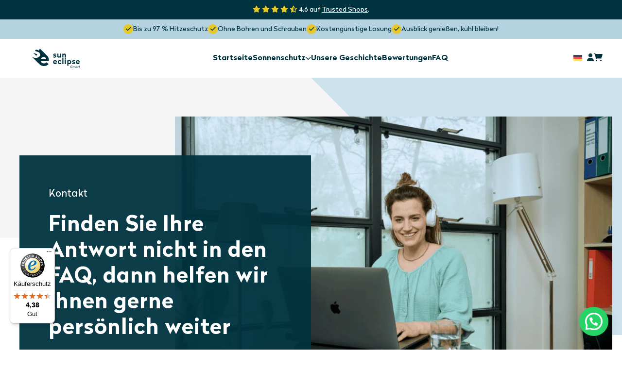

--- FILE ---
content_type: text/html; charset=UTF-8
request_url: https://suneclipse.de/kontakt/
body_size: 24139
content:
<!DOCTYPE html>
<html lang="de-DE">

<head>
    <meta name="format-detection" content="telephone=no">
    <meta charset="UTF-8">
<script type="text/javascript">
/* <![CDATA[ */
 var gform;gform||(document.addEventListener("gform_main_scripts_loaded",function(){gform.scriptsLoaded=!0}),window.addEventListener("DOMContentLoaded",function(){gform.domLoaded=!0}),gform={domLoaded:!1,scriptsLoaded:!1,initializeOnLoaded:function(o){gform.domLoaded&&gform.scriptsLoaded?o():!gform.domLoaded&&gform.scriptsLoaded?window.addEventListener("DOMContentLoaded",o):document.addEventListener("gform_main_scripts_loaded",o)},hooks:{action:{},filter:{}},addAction:function(o,n,r,t){gform.addHook("action",o,n,r,t)},addFilter:function(o,n,r,t){gform.addHook("filter",o,n,r,t)},doAction:function(o){gform.doHook("action",o,arguments)},applyFilters:function(o){return gform.doHook("filter",o,arguments)},removeAction:function(o,n){gform.removeHook("action",o,n)},removeFilter:function(o,n,r){gform.removeHook("filter",o,n,r)},addHook:function(o,n,r,t,i){null==gform.hooks[o][n]&&(gform.hooks[o][n]=[]);var e=gform.hooks[o][n];null==i&&(i=n+"_"+e.length),gform.hooks[o][n].push({tag:i,callable:r,priority:t=null==t?10:t})},doHook:function(n,o,r){var t;if(r=Array.prototype.slice.call(r,1),null!=gform.hooks[n][o]&&((o=gform.hooks[n][o]).sort(function(o,n){return o.priority-n.priority}),o.forEach(function(o){"function"!=typeof(t=o.callable)&&(t=window[t]),"action"==n?t.apply(null,r):r[0]=t.apply(null,r)})),"filter"==n)return r[0]},removeHook:function(o,n,t,i){var r;null!=gform.hooks[o][n]&&(r=(r=gform.hooks[o][n]).filter(function(o,n,r){return!!(null!=i&&i!=o.tag||null!=t&&t!=o.priority)}),gform.hooks[o][n]=r)}}); 
/* ]]> */
</script>

    <meta name="viewport" content="width=device-width, initial-scale=1.0, viewport-fit=cover">

    <meta name="theme-color" content="#edc32b">
    <link rel="profile" href="http://gmpg.org/xfn/11">
    <meta name='robots' content='index, follow, max-image-preview:large, max-snippet:-1, max-video-preview:-1' />
	<style>img:is([sizes="auto" i], [sizes^="auto," i]) { contain-intrinsic-size: 3000px 1500px }</style>
	
	<!-- This site is optimized with the Yoast SEO plugin v26.5 - https://yoast.com/wordpress/plugins/seo/ -->
	<title>Kontaktinformationen Sonnenfinsternis</title>
	<meta name="description" content="Sehen Sie sich hier die Kontaktinformationen von Sun Eclipse an. Sie haben Fragen zu unserem Produkt oder zur Bestellung? Dann kontaktieren Sie uns bitte." />
	<link rel="canonical" href="https://suneclipse.de/kontakt/" />
	<meta property="og:locale" content="de_DE" />
	<meta property="og:type" content="article" />
	<meta property="og:title" content="Kontaktinformationen Sonnenfinsternis" />
	<meta property="og:description" content="Sehen Sie sich hier die Kontaktinformationen von Sun Eclipse an. Sie haben Fragen zu unserem Produkt oder zur Bestellung? Dann kontaktieren Sie uns bitte." />
	<meta property="og:url" content="https://suneclipse.de/kontakt/" />
	<meta property="og:site_name" content="Sun Eclipse" />
	<meta property="article:publisher" content="https://www.facebook.com/profile.php?id=100090234260485" />
	<meta property="article:modified_time" content="2025-05-26T07:29:25+00:00" />
	<meta name="twitter:card" content="summary_large_image" />
	<script type="application/ld+json" class="yoast-schema-graph">{"@context":"https://schema.org","@graph":[{"@type":"WebPage","@id":"https://suneclipse.de/kontakt/","url":"https://suneclipse.de/kontakt/","name":"Kontaktinformationen Sonnenfinsternis","isPartOf":{"@id":"https://suneclipse.de/#website"},"datePublished":"2024-03-01T20:51:17+00:00","dateModified":"2025-05-26T07:29:25+00:00","description":"Sehen Sie sich hier die Kontaktinformationen von Sun Eclipse an. Sie haben Fragen zu unserem Produkt oder zur Bestellung? Dann kontaktieren Sie uns bitte.","breadcrumb":{"@id":"https://suneclipse.de/kontakt/#breadcrumb"},"inLanguage":"de","potentialAction":[{"@type":"ReadAction","target":["https://suneclipse.de/kontakt/"]}]},{"@type":"BreadcrumbList","@id":"https://suneclipse.de/kontakt/#breadcrumb","itemListElement":[{"@type":"ListItem","position":1,"name":"Home","item":"https://suneclipse.de/"},{"@type":"ListItem","position":2,"name":"Kontakt"}]},{"@type":"WebSite","@id":"https://suneclipse.de/#website","url":"https://suneclipse.de/","name":"Sun Eclipse","description":"","publisher":{"@id":"https://suneclipse.de/#organization"},"potentialAction":[{"@type":"SearchAction","target":{"@type":"EntryPoint","urlTemplate":"https://suneclipse.de/?s={search_term_string}"},"query-input":{"@type":"PropertyValueSpecification","valueRequired":true,"valueName":"search_term_string"}}],"inLanguage":"de"},{"@type":"Organization","@id":"https://suneclipse.de/#organization","name":"Sun Eclipse","url":"https://suneclipse.de/","logo":{"@type":"ImageObject","inLanguage":"de","@id":"https://suneclipse.de/#/schema/logo/image/","url":"https://suneclipse.de/wp-content/uploads/sites/2/2024/03/Staand_01.webp","contentUrl":"https://suneclipse.de/wp-content/uploads/sites/2/2024/03/Staand_01.webp","width":1200,"height":1200,"caption":"Sun Eclipse"},"image":{"@id":"https://suneclipse.de/#/schema/logo/image/"},"sameAs":["https://www.facebook.com/profile.php?id=100090234260485","https://www.instagram.com/sun.eclipse.de/","https://www.youtube.com/@suneclipse1806"]}]}</script>
	<!-- / Yoast SEO plugin. -->


<style id='classic-theme-styles-inline-css' type='text/css'>
/*! This file is auto-generated */
.wp-block-button__link{color:#fff;background-color:#32373c;border-radius:9999px;box-shadow:none;text-decoration:none;padding:calc(.667em + 2px) calc(1.333em + 2px);font-size:1.125em}.wp-block-file__button{background:#32373c;color:#fff;text-decoration:none}
</style>
<style id='joinchat-button-style-inline-css' type='text/css'>
.wp-block-joinchat-button{border:none!important;text-align:center}.wp-block-joinchat-button figure{display:table;margin:0 auto;padding:0}.wp-block-joinchat-button figcaption{font:normal normal 400 .6em/2em var(--wp--preset--font-family--system-font,sans-serif);margin:0;padding:0}.wp-block-joinchat-button .joinchat-button__qr{background-color:#fff;border:6px solid #25d366;border-radius:30px;box-sizing:content-box;display:block;height:200px;margin:auto;overflow:hidden;padding:10px;width:200px}.wp-block-joinchat-button .joinchat-button__qr canvas,.wp-block-joinchat-button .joinchat-button__qr img{display:block;margin:auto}.wp-block-joinchat-button .joinchat-button__link{align-items:center;background-color:#25d366;border:6px solid #25d366;border-radius:30px;display:inline-flex;flex-flow:row nowrap;justify-content:center;line-height:1.25em;margin:0 auto;text-decoration:none}.wp-block-joinchat-button .joinchat-button__link:before{background:transparent var(--joinchat-ico) no-repeat center;background-size:100%;content:"";display:block;height:1.5em;margin:-.75em .75em -.75em 0;width:1.5em}.wp-block-joinchat-button figure+.joinchat-button__link{margin-top:10px}@media (orientation:landscape)and (min-height:481px),(orientation:portrait)and (min-width:481px){.wp-block-joinchat-button.joinchat-button--qr-only figure+.joinchat-button__link{display:none}}@media (max-width:480px),(orientation:landscape)and (max-height:480px){.wp-block-joinchat-button figure{display:none}}

</style>
<style id='global-styles-inline-css' type='text/css'>
:root{--wp--preset--aspect-ratio--square: 1;--wp--preset--aspect-ratio--4-3: 4/3;--wp--preset--aspect-ratio--3-4: 3/4;--wp--preset--aspect-ratio--3-2: 3/2;--wp--preset--aspect-ratio--2-3: 2/3;--wp--preset--aspect-ratio--16-9: 16/9;--wp--preset--aspect-ratio--9-16: 9/16;--wp--preset--color--black: #000000;--wp--preset--color--cyan-bluish-gray: #abb8c3;--wp--preset--color--white: #ffffff;--wp--preset--color--pale-pink: #f78da7;--wp--preset--color--vivid-red: #cf2e2e;--wp--preset--color--luminous-vivid-orange: #ff6900;--wp--preset--color--luminous-vivid-amber: #fcb900;--wp--preset--color--light-green-cyan: #7bdcb5;--wp--preset--color--vivid-green-cyan: #00d084;--wp--preset--color--pale-cyan-blue: #8ed1fc;--wp--preset--color--vivid-cyan-blue: #0693e3;--wp--preset--color--vivid-purple: #9b51e0;--wp--preset--gradient--vivid-cyan-blue-to-vivid-purple: linear-gradient(135deg,rgba(6,147,227,1) 0%,rgb(155,81,224) 100%);--wp--preset--gradient--light-green-cyan-to-vivid-green-cyan: linear-gradient(135deg,rgb(122,220,180) 0%,rgb(0,208,130) 100%);--wp--preset--gradient--luminous-vivid-amber-to-luminous-vivid-orange: linear-gradient(135deg,rgba(252,185,0,1) 0%,rgba(255,105,0,1) 100%);--wp--preset--gradient--luminous-vivid-orange-to-vivid-red: linear-gradient(135deg,rgba(255,105,0,1) 0%,rgb(207,46,46) 100%);--wp--preset--gradient--very-light-gray-to-cyan-bluish-gray: linear-gradient(135deg,rgb(238,238,238) 0%,rgb(169,184,195) 100%);--wp--preset--gradient--cool-to-warm-spectrum: linear-gradient(135deg,rgb(74,234,220) 0%,rgb(151,120,209) 20%,rgb(207,42,186) 40%,rgb(238,44,130) 60%,rgb(251,105,98) 80%,rgb(254,248,76) 100%);--wp--preset--gradient--blush-light-purple: linear-gradient(135deg,rgb(255,206,236) 0%,rgb(152,150,240) 100%);--wp--preset--gradient--blush-bordeaux: linear-gradient(135deg,rgb(254,205,165) 0%,rgb(254,45,45) 50%,rgb(107,0,62) 100%);--wp--preset--gradient--luminous-dusk: linear-gradient(135deg,rgb(255,203,112) 0%,rgb(199,81,192) 50%,rgb(65,88,208) 100%);--wp--preset--gradient--pale-ocean: linear-gradient(135deg,rgb(255,245,203) 0%,rgb(182,227,212) 50%,rgb(51,167,181) 100%);--wp--preset--gradient--electric-grass: linear-gradient(135deg,rgb(202,248,128) 0%,rgb(113,206,126) 100%);--wp--preset--gradient--midnight: linear-gradient(135deg,rgb(2,3,129) 0%,rgb(40,116,252) 100%);--wp--preset--font-size--small: 13px;--wp--preset--font-size--medium: 20px;--wp--preset--font-size--large: 36px;--wp--preset--font-size--x-large: 42px;--wp--preset--spacing--20: 0.44rem;--wp--preset--spacing--30: 0.67rem;--wp--preset--spacing--40: 1rem;--wp--preset--spacing--50: 1.5rem;--wp--preset--spacing--60: 2.25rem;--wp--preset--spacing--70: 3.38rem;--wp--preset--spacing--80: 5.06rem;--wp--preset--shadow--natural: 6px 6px 9px rgba(0, 0, 0, 0.2);--wp--preset--shadow--deep: 12px 12px 50px rgba(0, 0, 0, 0.4);--wp--preset--shadow--sharp: 6px 6px 0px rgba(0, 0, 0, 0.2);--wp--preset--shadow--outlined: 6px 6px 0px -3px rgba(255, 255, 255, 1), 6px 6px rgba(0, 0, 0, 1);--wp--preset--shadow--crisp: 6px 6px 0px rgba(0, 0, 0, 1);}:where(.is-layout-flex){gap: 0.5em;}:where(.is-layout-grid){gap: 0.5em;}body .is-layout-flex{display: flex;}.is-layout-flex{flex-wrap: wrap;align-items: center;}.is-layout-flex > :is(*, div){margin: 0;}body .is-layout-grid{display: grid;}.is-layout-grid > :is(*, div){margin: 0;}:where(.wp-block-columns.is-layout-flex){gap: 2em;}:where(.wp-block-columns.is-layout-grid){gap: 2em;}:where(.wp-block-post-template.is-layout-flex){gap: 1.25em;}:where(.wp-block-post-template.is-layout-grid){gap: 1.25em;}.has-black-color{color: var(--wp--preset--color--black) !important;}.has-cyan-bluish-gray-color{color: var(--wp--preset--color--cyan-bluish-gray) !important;}.has-white-color{color: var(--wp--preset--color--white) !important;}.has-pale-pink-color{color: var(--wp--preset--color--pale-pink) !important;}.has-vivid-red-color{color: var(--wp--preset--color--vivid-red) !important;}.has-luminous-vivid-orange-color{color: var(--wp--preset--color--luminous-vivid-orange) !important;}.has-luminous-vivid-amber-color{color: var(--wp--preset--color--luminous-vivid-amber) !important;}.has-light-green-cyan-color{color: var(--wp--preset--color--light-green-cyan) !important;}.has-vivid-green-cyan-color{color: var(--wp--preset--color--vivid-green-cyan) !important;}.has-pale-cyan-blue-color{color: var(--wp--preset--color--pale-cyan-blue) !important;}.has-vivid-cyan-blue-color{color: var(--wp--preset--color--vivid-cyan-blue) !important;}.has-vivid-purple-color{color: var(--wp--preset--color--vivid-purple) !important;}.has-black-background-color{background-color: var(--wp--preset--color--black) !important;}.has-cyan-bluish-gray-background-color{background-color: var(--wp--preset--color--cyan-bluish-gray) !important;}.has-white-background-color{background-color: var(--wp--preset--color--white) !important;}.has-pale-pink-background-color{background-color: var(--wp--preset--color--pale-pink) !important;}.has-vivid-red-background-color{background-color: var(--wp--preset--color--vivid-red) !important;}.has-luminous-vivid-orange-background-color{background-color: var(--wp--preset--color--luminous-vivid-orange) !important;}.has-luminous-vivid-amber-background-color{background-color: var(--wp--preset--color--luminous-vivid-amber) !important;}.has-light-green-cyan-background-color{background-color: var(--wp--preset--color--light-green-cyan) !important;}.has-vivid-green-cyan-background-color{background-color: var(--wp--preset--color--vivid-green-cyan) !important;}.has-pale-cyan-blue-background-color{background-color: var(--wp--preset--color--pale-cyan-blue) !important;}.has-vivid-cyan-blue-background-color{background-color: var(--wp--preset--color--vivid-cyan-blue) !important;}.has-vivid-purple-background-color{background-color: var(--wp--preset--color--vivid-purple) !important;}.has-black-border-color{border-color: var(--wp--preset--color--black) !important;}.has-cyan-bluish-gray-border-color{border-color: var(--wp--preset--color--cyan-bluish-gray) !important;}.has-white-border-color{border-color: var(--wp--preset--color--white) !important;}.has-pale-pink-border-color{border-color: var(--wp--preset--color--pale-pink) !important;}.has-vivid-red-border-color{border-color: var(--wp--preset--color--vivid-red) !important;}.has-luminous-vivid-orange-border-color{border-color: var(--wp--preset--color--luminous-vivid-orange) !important;}.has-luminous-vivid-amber-border-color{border-color: var(--wp--preset--color--luminous-vivid-amber) !important;}.has-light-green-cyan-border-color{border-color: var(--wp--preset--color--light-green-cyan) !important;}.has-vivid-green-cyan-border-color{border-color: var(--wp--preset--color--vivid-green-cyan) !important;}.has-pale-cyan-blue-border-color{border-color: var(--wp--preset--color--pale-cyan-blue) !important;}.has-vivid-cyan-blue-border-color{border-color: var(--wp--preset--color--vivid-cyan-blue) !important;}.has-vivid-purple-border-color{border-color: var(--wp--preset--color--vivid-purple) !important;}.has-vivid-cyan-blue-to-vivid-purple-gradient-background{background: var(--wp--preset--gradient--vivid-cyan-blue-to-vivid-purple) !important;}.has-light-green-cyan-to-vivid-green-cyan-gradient-background{background: var(--wp--preset--gradient--light-green-cyan-to-vivid-green-cyan) !important;}.has-luminous-vivid-amber-to-luminous-vivid-orange-gradient-background{background: var(--wp--preset--gradient--luminous-vivid-amber-to-luminous-vivid-orange) !important;}.has-luminous-vivid-orange-to-vivid-red-gradient-background{background: var(--wp--preset--gradient--luminous-vivid-orange-to-vivid-red) !important;}.has-very-light-gray-to-cyan-bluish-gray-gradient-background{background: var(--wp--preset--gradient--very-light-gray-to-cyan-bluish-gray) !important;}.has-cool-to-warm-spectrum-gradient-background{background: var(--wp--preset--gradient--cool-to-warm-spectrum) !important;}.has-blush-light-purple-gradient-background{background: var(--wp--preset--gradient--blush-light-purple) !important;}.has-blush-bordeaux-gradient-background{background: var(--wp--preset--gradient--blush-bordeaux) !important;}.has-luminous-dusk-gradient-background{background: var(--wp--preset--gradient--luminous-dusk) !important;}.has-pale-ocean-gradient-background{background: var(--wp--preset--gradient--pale-ocean) !important;}.has-electric-grass-gradient-background{background: var(--wp--preset--gradient--electric-grass) !important;}.has-midnight-gradient-background{background: var(--wp--preset--gradient--midnight) !important;}.has-small-font-size{font-size: var(--wp--preset--font-size--small) !important;}.has-medium-font-size{font-size: var(--wp--preset--font-size--medium) !important;}.has-large-font-size{font-size: var(--wp--preset--font-size--large) !important;}.has-x-large-font-size{font-size: var(--wp--preset--font-size--x-large) !important;}
:where(.wp-block-post-template.is-layout-flex){gap: 1.25em;}:where(.wp-block-post-template.is-layout-grid){gap: 1.25em;}
:where(.wp-block-columns.is-layout-flex){gap: 2em;}:where(.wp-block-columns.is-layout-grid){gap: 2em;}
:root :where(.wp-block-pullquote){font-size: 1.5em;line-height: 1.6;}
</style>
<link rel='stylesheet' id='wpml-legacy-dropdown-0-css' href='https://suneclipse.de/wp-content/plugins/sitepress-multilingual-cms/templates/language-switchers/legacy-dropdown/style.min.css?ver=1' type='text/css' media='all' />
<link rel='stylesheet' id='critical-css-css' href='https://suneclipse.de/wp-content/themes/suneclipse/assets/build/css/critical-default-page.css?ver=1754423374' type='text/css' media='all' />
<link rel='stylesheet' id='type_1-style-css' href='https://suneclipse.de/wp-content/themes/suneclipse/assets/build/css/critical/page/type_1.css?ver=1711397025' type='text/css' media='all' />
<link rel='stylesheet' id='type_17-style-css' href='https://suneclipse.de/wp-content/themes/suneclipse/assets/build/css/critical/page/type_17.css?ver=1747951853' type='text/css' media='all' />
<link rel='stylesheet' id='type_7-style-css' href='https://suneclipse.de/wp-content/themes/suneclipse/assets/build/css/critical/page/type_7.css?ver=1747951853' type='text/css' media='all' />
<link rel='stylesheet' id='type_6-style-css' href='https://suneclipse.de/wp-content/themes/suneclipse/assets/build/css/critical/page/type_6.css?ver=1747951853' type='text/css' media='all' />
<link rel='stylesheet' id='type_15-style-css' href='https://suneclipse.de/wp-content/themes/suneclipse/assets/build/css/critical/page/type_15.css?ver=1747951853' type='text/css' media='all' />
<link rel='stylesheet' id='type_9-style-css' href='https://suneclipse.de/wp-content/themes/suneclipse/assets/build/css/critical/page/type_9.css?ver=1747951853' type='text/css' media='all' />
<link rel='stylesheet' id='dn-fa-6-css' href='https://cdnjs.cloudflare.com/ajax/libs/font-awesome/6.5.1/css/all.min.css?ver=6.8.3' type='text/css' media='all' />
<link rel='stylesheet' id='joinchat-css' href='https://suneclipse.de/wp-content/plugins/creame-whatsapp-me/public/css/joinchat.min.css?ver=6.0.8' type='text/css' media='all' />
<style id='joinchat-premium-inline-css' type='text/css'>
.joinchat--hidden{display:none !important}.joinchat--nobtn.joinchat--chatbox .joinchat__button{display:none}.joinchat--nobtn .joinchat__box__content{padding-bottom:0}@-webkit-keyframes joinchat__fadein{from{opacity:0}to{opacity:1}}@keyframes joinchat__fadein{from{opacity:0}to{opacity:1}}
</style>
<link rel='stylesheet' id='joinchat-support-agents-css' href='https://suneclipse.de/wp-content/plugins/joinchat-premium/addons/support-agents/public/css/joinchat-support-agents.min.css?ver=5.1.0' type='text/css' media='all' />
<script type="text/javascript" id="wpml-cookie-js-extra">
/* <![CDATA[ */
var wpml_cookies = {"wp-wpml_current_language":{"value":"de","expires":1,"path":"\/"}};
var wpml_cookies = {"wp-wpml_current_language":{"value":"de","expires":1,"path":"\/"}};
/* ]]> */
</script>
<script type="text/javascript" src="https://suneclipse.de/wp-content/plugins/sitepress-multilingual-cms/res/js/cookies/language-cookie.js?ver=486900" id="wpml-cookie-js" defer="defer" data-wp-strategy="defer"></script>
<script type="text/javascript" src="https://suneclipse.de/wp-content/plugins/sitepress-multilingual-cms/templates/language-switchers/legacy-dropdown/script.min.js?ver=1" id="wpml-legacy-dropdown-0-js"></script>
<script type="text/javascript" src="https://suneclipse.de/wp-includes/js/jquery/jquery.min.js?ver=3.7.1" id="jquery-core-js"></script>
<link rel='shortlink' href='https://suneclipse.de/?p=134' />
<link rel="alternate" title="oEmbed (JSON)" type="application/json+oembed" href="https://suneclipse.de/wp-json/oembed/1.0/embed?url=https%3A%2F%2Fsuneclipse.de%2Fkontakt%2F" />
<link rel="alternate" title="oEmbed (XML)" type="text/xml+oembed" href="https://suneclipse.de/wp-json/oembed/1.0/embed?url=https%3A%2F%2Fsuneclipse.de%2Fkontakt%2F&#038;format=xml" />
<meta name="generator" content="WPML ver:4.8.6 stt:1,3;" />
<style> span.qlwapp-time:before{ content:"Verfügbar von 08:30 bis 17:00 Uhr" !important; } </style>             <script type="text/javascript">
            jQuery(document).ready(function(){
                jQuery(".qlwapp-toggle").attr("data-message","Hey! Kann ich etwas fragen?");
            });
        </script>

    <link rel="icon" href="https://suneclipse.de/wp-content/uploads/sites/2/2024/03/cropped-cropped-favicon_sun_eclipse-180x180-1-32x32.png" sizes="32x32" />
<link rel="icon" href="https://suneclipse.de/wp-content/uploads/sites/2/2024/03/cropped-cropped-favicon_sun_eclipse-180x180-1-192x192.png" sizes="192x192" />
<link rel="apple-touch-icon" href="https://suneclipse.de/wp-content/uploads/sites/2/2024/03/cropped-cropped-favicon_sun_eclipse-180x180-1-180x180.png" />
<meta name="msapplication-TileImage" content="https://suneclipse.de/wp-content/uploads/sites/2/2024/03/cropped-cropped-favicon_sun_eclipse-180x180-1-270x270.png" />
        <meta name="facebook-domain-verification" content="2e67nt5r62h1z1e7rcav1itqeiudfi" />
            <link rel="icon" href="/wp-content/themes/suneclipse/assets/ico/cropped-favicon_sun_eclipse-32x32.png" sizes="32x32" />
    <link rel="icon" href="/wp-content/themes/suneclipse/assets/ico/cropped-favicon_sun_eclipse-192x192.png" sizes="192x192" />
    <link rel="apple-touch-icon" href="/wp-content/themes/suneclipse/assets/ico/cropped-favicon_sun_eclipse-180x180.png" />
    <meta name="msapplication-TileImage" content="/wp-content/themes/suneclipse/assets/ico/cropped-favicon_sun_eclipse-270x270.png" />




    
    <script>
        (function(w, d, s, l, i) {
            w[l] = w[l] || [];
            w[l].push({
                'gtm.start': new Date().getTime(),
                event: 'gtm.js'
            });
            var f = d.getElementsByTagName(s)[0],
                j = d.createElement(s),
                dl = l != 'dataLayer' ? '&l=' + l : '';
            j.async = true;
            j.src =
                'https://www.googletagmanager.com/gtm.js?id=' + i + dl;
            f.parentNode.insertBefore(j, f);
        })(window, document, 'script', 'dataLayer', 'GTM-W7FK4VJ');
    </script>
    <!-- TikTok Pixel Code Start -->
    <script>
        ! function(w, d, t) {
            w.TiktokAnalyticsObject = t;
            var ttq = w[t] = w[t] || [];
            ttq.methods = ["page", "track", "identify", "instances", "debug", "on", "off", "once", "ready", "alias", "group", "enableCookie", "disableCookie", "holdConsent", "revokeConsent", "grantConsent"], ttq.setAndDefer = function(t, e) {
                t[e] = function() {
                    t.push([e].concat(Array.prototype.slice.call(arguments, 0)))
                }
            };
            for (var i = 0; i < ttq.methods.length; i++) ttq.setAndDefer(ttq, ttq.methods[i]);
            ttq.instance = function(t) {
                for (
                    var e = ttq._i[t] || [], n = 0; n < ttq.methods.length; n++) ttq.setAndDefer(e, ttq.methods[n]);
                return e
            }, ttq.load = function(e, n) {
                var r = "https://analytics.tiktok.com/i18n/pixel/events.js",
                    o = n && n.partner;
                ttq._i = ttq._i || {}, ttq._i[e] = [], ttq._i[e]._u = r, ttq._t = ttq._t || {}, ttq._t[e] = +new Date, ttq._o = ttq._o || {}, ttq._o[e] = n || {};
                n = document.createElement("script");
                n.type = "text/javascript", n.async = !0, n.src = r + "?sdkid=" + e + "&lib=" + t;
                e = document.getElementsByTagName("script")[0];
                e.parentNode.insertBefore(n, e)
            };


            ttq.load('CV8MJ2RC77U73VR70KQ0');
            ttq.page();
        }(window, document, 'ttq');
    </script>
    <!-- TikTok Pixel Code End -->

    <style>
        .grecaptcha-badge {
            display: none !important;
        }

        .wpml-ls .wpml-ls-native {
            vertical-align: initial !important;
            top: 2px;
            color: black;
            white-space: nowrap !important;
        }

        .wpml-ls-item {
            white-space: nowrap !important;
        }
    </style>



    <meta name="generator" content="WP Rocket 3.20.2" data-wpr-features="wpr_preload_links wpr_desktop" /></head>

<body class="wp-singular page-template-default page page-id-134 wp-theme-suneclipse">

    <noscript><iframe src="https://www.googletagmanager.com/ns.html?id=GTM-W7FK4VJ"
            height="0" width="0" style="display:none;visibility:hidden"></iframe></noscript>
    <!-- End Google Tag Manager (noscript) -->

    
    <!-- Start #main-header -->
    <header data-rocket-location-hash="6d21df4522892d9ac3ef656b97a14dae" class="header header--on-top">
        <div data-rocket-location-hash="78ecde9f63515a221504ea44443037ee" class="header__reviews">
            <div data-rocket-location-hash="40f22408a88335a0945fffe944caafc3" class="container">
                <div class="header__reviews__inner">
                                            <p class="smaller">
                            <span class="star-container">
                                <span class="star"><i class="fa fa-star"></i></span>
                                <span class="star"><i class="fa fa-star"></i></span>
                                <span class="star"><i class="fa fa-star"></i></span>
                                <span class="star"><i class="fa fa-star"></i></span>
                                <span class="star"><i class="fa fa-star-half-alt"></i>
                                </span>
                            </span>
                                                                                        4,6 auf                                                        <a href="https://www.trustedshops.de/bewertung/info_X9CE8C8C22236A6BEBA15B738149FA971.html" target="_blank" rel="nofollow">Trusted Shops</a>.
                        </p>
                                    </div>
            </div>
        </div>
        <div data-rocket-location-hash="f77560103b20a85be9fd5a091edbd6c9" class="header__usps">
            <div data-rocket-location-hash="0841f15ebf099eeaba6f2c7f735d0671" class="container">
                <div class="header__usps__inner">
                    <div class="header__usps__inner__static">
                        <ul>
                                                            <li>
                                    <i class="fas fa-check usp-i"></i>
                                    <span>Bis zu 97 % Hitzeschutz</span>
                                </li>
                                                            <li>
                                    <i class="fas fa-check usp-i"></i>
                                    <span>Ohne Bohren und Schrauben</span>
                                </li>
                                                            <li>
                                    <i class="fas fa-check usp-i"></i>
                                    <span>Kostengünstige Lösung</span>
                                </li>
                                                            <li>
                                    <i class="fas fa-check usp-i"></i>
                                    <span>Ausblick genießen, kühl bleiben!</span>
                                </li>
                                                    </ul>
                    </div>

                    <div class="header__usps__inner__slider">
                        <ul>
                                                            <li>
                                    <i class="fas fa-check usp-i"></i>
                                    <span>Bis zu 97 % Hitzeschutz</span>
                                </li>
                                                            <li>
                                    <i class="fas fa-check usp-i"></i>
                                    <span>Ohne Bohren und Schrauben</span>
                                </li>
                                                            <li>
                                    <i class="fas fa-check usp-i"></i>
                                    <span>Kostengünstige Lösung</span>
                                </li>
                                                            <li>
                                    <i class="fas fa-check usp-i"></i>
                                    <span>Ausblick genießen, kühl bleiben!</span>
                                </li>
                                                    </ul>
                        <ul>
                                                            <li>
                                    <i class="fas fa-check usp-i"></i>
                                    <span>Bis zu 97 % Hitzeschutz</span>
                                </li>
                                                            <li>
                                    <i class="fas fa-check usp-i"></i>
                                    <span>Ohne Bohren und Schrauben</span>
                                </li>
                                                            <li>
                                    <i class="fas fa-check usp-i"></i>
                                    <span>Kostengünstige Lösung</span>
                                </li>
                                                            <li>
                                    <i class="fas fa-check usp-i"></i>
                                    <span>Ausblick genießen, kühl bleiben!</span>
                                </li>
                                                    </ul>
                        <ul>
                                                            <li>
                                    <i class="fas fa-check usp-i"></i>
                                    <span>Bis zu 97 % Hitzeschutz</span>
                                </li>
                                                            <li>
                                    <i class="fas fa-check usp-i"></i>
                                    <span>Ohne Bohren und Schrauben</span>
                                </li>
                                                            <li>
                                    <i class="fas fa-check usp-i"></i>
                                    <span>Kostengünstige Lösung</span>
                                </li>
                                                            <li>
                                    <i class="fas fa-check usp-i"></i>
                                    <span>Ausblick genießen, kühl bleiben!</span>
                                </li>
                                                    </ul>
                    </div>
                </div>
            </div>
        </div>
                <div data-rocket-location-hash="77a4b60dfa41a929d4f592876c0dfded" class="header__main">
            <div data-rocket-location-hash="ca23f7c07336b7cf8c7766d2ffffc9d9" class="container">
                <div class="header__main__inner">
                    <div class="header__main__inner__logo">
                                                                                <a href="https://suneclipse.de" title="Sun Eclipse">
                                <img width="1" height="1" src="https://suneclipse.de/wp-content/uploads/sites/2/2025/05/Logo_horizontaal_navyblue-1.svg" class="attachment-medium size-medium" alt="" decoding="async" />                            </a>
                                            </div>
                    <div class="header__main__inner__nav">
                        <div class="main-nav-wrap"><ul id="menu-main" class="menu"><li class=' menu-item menu-item-type-post_type menu-item-object-page menu-item-home'><a class="" href="https://suneclipse.de/">Startseite</a></li>
<li class=' menu-item menu-item-type-post_type menu-item-object-page menu-item-has-children'><a class="has-chevron" href="https://suneclipse.de/sonnenschutz/">Sonnenschutz<span class="chevron"><i class="fa fa-chevron-down"></i></span></a>
<ul class="sub-menu">
<li class=' menu-item menu-item-type-post_type menu-item-object-page'><a class="" href="https://suneclipse.de/sonnenschutz/">Sonnenschutz</a></li>
<li class=' menu-item menu-item-type-post_type menu-item-object-page'><a class="" href="https://suneclipse.de/sonnenschutz-mit-saugnapf/">Sonnenschutz mit Saugnapf</a></li>
<li class=' menu-item menu-item-type-post_type menu-item-object-page'><a class="" href="https://suneclipse.de/sonnenschutz-fenster-innen/">Sonnenschutz Fenster Innen</a></li>
<li class=' menu-item menu-item-type-post_type menu-item-object-page'><a class="" href="https://suneclipse.de/sonnenschutz-fuer-aussenfenster/">Sonnenschutz für Außenfenster</a></li>
<li class=' menu-item menu-item-type-post_type menu-item-object-page'><a class="" href="https://suneclipse.de/sonnenschutzscreens/">Sonnenschutzscreens</a></li>
<li class=' menu-item menu-item-type-custom menu-item-object-custom'><a rel="nofollow noopener noreferrer" class="" href="https://bestellen.suneclipse.de/de/accessoires">Zubehör</a></li>
</ul>
</li>
<li class=' menu-item menu-item-type-post_type menu-item-object-page'><a class="" href="https://suneclipse.de/unsere-geschichte/">Unsere Geschichte</a></li>
<li class=' menu-item menu-item-type-post_type menu-item-object-page'><a class="" href="https://suneclipse.de/bewertungen/">Bewertungen</a></li>
<li class=' menu-item menu-item-type-post_type menu-item-object-page'><a class="" href="https://suneclipse.de/haeufig-gestellte-fragen/">FAQ</a></li>
</ul></div>                    </div>
                    <div class="header__main__inner__side">
                        <div class="header__main__inner__side__language-switch">
                            
<div
	 class="wpml-ls-statics-shortcode_actions wpml-ls wpml-ls-legacy-dropdown js-wpml-ls-legacy-dropdown">
	<ul role="menu">

		<li role="none" tabindex="0" class="wpml-ls-slot-shortcode_actions wpml-ls-item wpml-ls-item-de wpml-ls-current-language wpml-ls-last-item wpml-ls-item-legacy-dropdown">
			<a href="#" class="js-wpml-ls-item-toggle wpml-ls-item-toggle" role="menuitem" title="Zu Deutsch wechseln">
                                                    <img
            class="wpml-ls-flag"
            src="https://suneclipse.de/wp-content/plugins/sitepress-multilingual-cms/res/flags/de.svg"
            alt="Deutsch"
            width=18
            height=12
    /></a>

			<ul class="wpml-ls-sub-menu" role="menu">
				
					<li class="wpml-ls-slot-shortcode_actions wpml-ls-item wpml-ls-item-en wpml-ls-first-item" role="none">
						<a href="https://suneclipse.de/en/contact/" class="wpml-ls-link" role="menuitem" aria-label="Zu Englisch wechseln" title="Zu Englisch wechseln">
                                                                <img
            class="wpml-ls-flag"
            src="https://suneclipse.de/wp-content/plugins/sitepress-multilingual-cms/res/flags/en.svg"
            alt="Englisch"
            width=18
            height=12
    /></a>
					</li>

							</ul>

		</li>

	</ul>
</div>
                        </div>
                        <div class="header__main__inner__side__account">
                            <a rel="nofollow noopener noreferrer" href="https://bestellen.suneclipse.nl/login" title="Account">
                                <i class="fa fa-user"></i>
                            </a>
                        </div>
                                                <div class="header__main__inner__side__cart">
                            <a rel="nofollow noopener noreferrer" href="https://bestellen.suneclipse.de/de/winkelwagen" title="Cart">
                                <i class="fa fa-shopping-cart"></i>
                            </a>
                        </div>
                        <div class="header__main__inner__side__cta-btn">
                            <a rel="nofollow noopener noreferrer" class="btn btn--background--yellow btn--text--blue" href="https://bestellen.suneclipse.de/de">Bestellen</a>
                        </div>
                        <div class="header__main__inner__side__hamburger" data-attr="Menü">
                            <button>
                                <span></span>
                                <span></span>
                                <span></span>
                            </button>
                        </div>
                    </div>
                </div>
            </div>
        </div>

    </header>

    <div data-rocket-location-hash="d2e66537163a4cd917d73260f68456ba" class="mobile-navigation">
        <div data-rocket-location-hash="2fa854a74db0829ddc1a500fb3d037a7" class="mobile-navigation__inner">
            <div data-rocket-location-hash="a4644ef2dae8d9ea51cedc15117dd123" class="mobile-navigation__inner__header">
                                                        <a href="https://suneclipse.de" title="Sun Eclipse">
                        <img width="1" height="1" src="https://suneclipse.de/wp-content/uploads/sites/2/2025/05/Logo_horizontaal_navyblue-1.svg" class="attachment-medium size-medium" alt="" decoding="async" />                    </a>
                                <div class="mobile-navigation__inner__hamburger">
                    <button>
                        <span></span>
                        <span></span>
                        <span></span>
                    </button>
                </div>
            </div>

            <div data-rocket-location-hash="3f4527be4517fe2db3825986c9138a14" class="mobile-navigation__inner__nav">
                <nav>
                    <div class="main-nav-wrap"><ul id="menu-main-1" class="menu"><li class=' menu-item menu-item-type-post_type menu-item-object-page menu-item-home'><a class="" href="https://suneclipse.de/">Startseite</a></li>
<li class=' menu-item menu-item-type-post_type menu-item-object-page menu-item-has-children'><a class="has-chevron" href="https://suneclipse.de/sonnenschutz/">Sonnenschutz<span class="chevron"><i class="fa fa-chevron-down"></i></span></a>
<ul class="sub-menu">
<li class=' menu-item menu-item-type-post_type menu-item-object-page'><a class="" href="https://suneclipse.de/sonnenschutz/">Sonnenschutz</a></li>
<li class=' menu-item menu-item-type-post_type menu-item-object-page'><a class="" href="https://suneclipse.de/sonnenschutz-mit-saugnapf/">Sonnenschutz mit Saugnapf</a></li>
<li class=' menu-item menu-item-type-post_type menu-item-object-page'><a class="" href="https://suneclipse.de/sonnenschutz-fenster-innen/">Sonnenschutz Fenster Innen</a></li>
<li class=' menu-item menu-item-type-post_type menu-item-object-page'><a class="" href="https://suneclipse.de/sonnenschutz-fuer-aussenfenster/">Sonnenschutz für Außenfenster</a></li>
<li class=' menu-item menu-item-type-post_type menu-item-object-page'><a class="" href="https://suneclipse.de/sonnenschutzscreens/">Sonnenschutzscreens</a></li>
<li class=' menu-item menu-item-type-custom menu-item-object-custom'><a rel="nofollow noopener noreferrer" class="" href="https://bestellen.suneclipse.de/de/accessoires">Zubehör</a></li>
</ul>
</li>
<li class=' menu-item menu-item-type-post_type menu-item-object-page'><a class="" href="https://suneclipse.de/unsere-geschichte/">Unsere Geschichte</a></li>
<li class=' menu-item menu-item-type-post_type menu-item-object-page'><a class="" href="https://suneclipse.de/bewertungen/">Bewertungen</a></li>
<li class=' menu-item menu-item-type-post_type menu-item-object-page'><a class="" href="https://suneclipse.de/haeufig-gestellte-fragen/">FAQ</a></li>
</ul></div>                </nav>

                                <div class="mobile-navigation__inner__nav__bottom">
                    <a rel="nofollow noopener noreferrer" class="btn btn--background--yellow btn--text--blue" href="https://bestellen.suneclipse.de/de">Bestellen</a>

                    <ul class="mobile-navigation__inner__nav__bottom__socials">
                                                    <li>
                                <a href="https://www.facebook.com/profile.php?id=100090234260485" target="_BLANK">
                                    <i class="fab fa-facebook-f"></i>
                                </a>
                            </li>
                                                                            <li>
                                <a href="https://www.instagram.com/sun.eclipse.de/" target="_BLANK">
                                    <i class="fab fa-instagram"></i>
                                </a>
                            </li>
                                                                            <li>
                                <a href="https://www.youtube.com/@suneclipse1806" target="_BLANK">
                                    <i class="fab fa-youtube"></i>
                                </a>
                            </li>
                                            </ul>
                </div>
            </div>
        </div>
    </div>

<!-- Start #main -->
<main data-rocket-location-hash="46f1956707332cdaabe1327cdd30596d" id="main" role="main">

    <div data-rocket-location-hash="605a754c43ab5ff7137fb2ef8b82413e" class="page__content">
        				            <section data-rocket-location-hash="68b847401e06c5fc0145dc4562a3db0d" class="slice slice--type_1">
	                <div class="slice__inner">
	                    
<div class="slice-content slice-content--bg--blue ">
    <div data-rocket-location-hash="504ea679be4187ce2c96ad18a3ea8a38" class="container">
        <div class="slice-content__inner">
            <div class="slice-content__inner__image">
                <img width="930" height="650" src="https://suneclipse.de/wp-content/uploads/sites/2/2024/03/Beeld-2_thuiswerken-1-930x650.png" class="attachment-type-1-image size-type-1-image" alt="" decoding="async" fetchpriority="high" />            </div>

            <div class="slice-content__inner__text">
                <div class="slice-content__inner__text__inner">
                                            <p class="ts--subtitle">Kontakt</p>
                                        <h1 class="ts--h1 no-margin">Finden Sie Ihre Antwort nicht in den FAQ, dann helfen wir Ihnen gerne persönlich weiter</h1>
                    
                                    </diV>
            </div>
        </div>
    </div>

</div>
	                    	                </div>
	            </section>
			        				            <section data-rocket-location-hash="1154fb63ee0e6a9260ce441563ad74c7" class="slice slice--type_17">
	                <div class="slice__inner">
	                    
<div class="slice-content">
    <div data-rocket-location-hash="a59e01a12a501a18633c0de05e6fb13b" class="container">
        <div class="slice-content__inner">
            <div class="slice-content__inner__col-left">
                <h2 class="ts--h2">Kontaktdaten</h2>
                <div class="slice-content__inner__col-left__top-text content-typography">
                    <p>Die meisten Fragen werden auf unserer Seite mit <a href="https://suneclipse.de/haeufig-gestellte-fragen/">FAQ</a> beantwortet. Sollten Sie dennoch eine Frage haben, auf die Sie keine Antwort finden, stehen wir Ihnen gerne zur Verfügung:</p>
                </div>
                <ul>
                                            <li>
                                                            <div class="contact-item__text">
                                    <p class="ts--body"><strong>Wir sind jeden Tag von 09:00 bis 22:00 Uhr über WhatsApp erreichbar. Auch am Samstag und Sonttag.</strong> Sie erreichen uns auf WhatsApp, indem Sie auf die grüne WhatsApp-Schaltfläche unten rechts auf dem Bildschirm klicken.</p>
                                </div>
                                                        <div class="contact-item__link">
                                <i class="fa-classic fa-brands fa-whatsapp"></i>
                                                                <a class="" href="https://wa.me/+31682285512" target="">WhatsApp</a>                            </div>
                        </li>
                                    </ul>
                <div class="slice-content__inner__col-left__bottom-text slice-content__inner__col-left__bottom-text--2-col">
                    <div class="slice-content__inner__col-left__bottom-text__left content-typography">
                        <p data-prosemirror-content-type="node" data-prosemirror-node-name="paragraph" data-prosemirror-node-block="true" data-pm-slice="1 1 []"><strong>Sun Eclipse GmbH<br />
</strong>Arnstaedter Strasse 50<br />
99096 Erfurt<br />
Thüringen<br />
Germany</p>
                    </div>

                                            <div class="slice-content__inner__col-left__bottom-text__right content-typography">
                            <p data-prosemirror-content-type="node" data-prosemirror-node-name="paragraph" data-prosemirror-node-block="true" data-pm-slice="1 1 []"><strong>Handelskammer</strong>: HRB 523305<br />
<strong>IBAN</strong>: <span class="code" spellcheck="false" data-prosemirror-content-type="mark" data-prosemirror-mark-name="code">DE56 2022 0800 0027 7807 38</span></p>
                        </div>
                    

                </div>
            </div>
            <div class="slice-content__inner__col-right">
                <h2 class="ts--h2">Kontaktformular</h2>
                                    <p class="ts--body">Natürlich sind wir auch per E-Mail erreichbar. Verwenden Sie hierfür das untenstehende Kontaktformular oder unsere E-Mail-Adresse: <a href="mailto:kundenservice@suneclipse.de">kundenservice@suneclipse.de</a></p>
                                <div class="slice-content__inner__col-right__form">
                    <script type="text/javascript"></script>
                <div class='gf_browser_unknown gform_wrapper gform_legacy_markup_wrapper' id='gform_wrapper_1' ><div id='gf_1' class='gform_anchor' tabindex='-1'></div><form method='post' enctype='multipart/form-data' target='gform_ajax_frame_1' id='gform_1'  action='/kontakt/#gf_1' novalidate><div class='gf_invisible ginput_recaptchav3' data-sitekey='6LfTM6UpAAAAAIrk3oJ1aQdjD1vRuu7sUca9qwgB' data-tabindex='0'><input id="input_349fe37945735a57ab53ecc7970b4750" class="gfield_recaptcha_response" type="hidden" name="input_349fe37945735a57ab53ecc7970b4750" value=""/></div>
                        <div class='gform_body gform-body'><ul id='gform_fields_1' class='gform_fields top_label form_sublabel_below description_below'><li id="field_1_1"  class="gfield gfield_contains_required field_sublabel_below field_description_below gfield_visibility_visible"  data-js-reload="field_1_1"><label class='gfield_label' for='input_1_1' >Name:<span class="gfield_required"><span class="gfield_required gfield_required_asterisk">*</span></span></label><div class='ginput_container ginput_container_text'><input name='input_1' id='input_1_1' type='text' value='' class='medium'    placeholder='Name' aria-required="true" aria-invalid="false"   /> </div></li><li id="field_1_2"  class="gfield gfield_contains_required field_sublabel_below field_description_below gfield_visibility_visible"  data-js-reload="field_1_2"><label class='gfield_label' for='input_1_2' >E-Mail Adresse:<span class="gfield_required"><span class="gfield_required gfield_required_asterisk">*</span></span></label><div class='ginput_container ginput_container_email'>
                            <input name='input_2' id='input_1_2' type='email' value='' class='medium'   placeholder='E-Mail Adresse' aria-required="true" aria-invalid="false"  />
                        </div></li><li id="field_1_3"  class="gfield gfield_contains_required field_sublabel_below field_description_below gfield_visibility_visible"  data-js-reload="field_1_3"><label class='gfield_label' for='input_1_3' >Ihre Frage:<span class="gfield_required"><span class="gfield_required gfield_required_asterisk">*</span></span></label><div class='ginput_container ginput_container_textarea'><textarea name='input_3' id='input_1_3' class='textarea medium'    placeholder='Geben Sie hier Ihre Frage ein' aria-required="true" aria-invalid="false"   rows='10' cols='50'></textarea></div></li></ul></div>
        <div class='gform_footer top_label'> <input type='submit' id='gform_submit_button_1' class='gform_button button' value='Verschicken'  onclick='if(window["gf_submitting_1"]){return false;}  if( !jQuery("#gform_1")[0].checkValidity || jQuery("#gform_1")[0].checkValidity()){window["gf_submitting_1"]=true;}  ' onkeypress='if( event.keyCode == 13 ){ if(window["gf_submitting_1"]){return false;} if( !jQuery("#gform_1")[0].checkValidity || jQuery("#gform_1")[0].checkValidity()){window["gf_submitting_1"]=true;}  jQuery("#gform_1").trigger("submit",[true]); }' /> <input type='hidden' name='gform_ajax' value='form_id=1&amp;title=&amp;description=&amp;tabindex=0' />
            <input type='hidden' class='gform_hidden' name='is_submit_1' value='1' />
            <input type='hidden' class='gform_hidden' name='gform_submit' value='1' />
            
            <input type='hidden' class='gform_hidden' name='gform_unique_id' value='' />
            <input type='hidden' class='gform_hidden' name='state_1' value='WyJbXSIsImY1MjhlOTQ1MDQwMGVmNTJmZDU5OTk3MzVjMGI4OWFmIl0=' />
            <input type='hidden' class='gform_hidden' name='gform_target_page_number_1' id='gform_target_page_number_1' value='0' />
            <input type='hidden' class='gform_hidden' name='gform_source_page_number_1' id='gform_source_page_number_1' value='1' />
            <input type='hidden' name='gform_field_values' value='' />
            
        </div>
                        <p style="display: none !important;" class="akismet-fields-container" data-prefix="ak_"><label>&#916;<textarea name="ak_hp_textarea" cols="45" rows="8" maxlength="100"></textarea></label><input type="hidden" id="ak_js_1" name="ak_js" value="144"/><script>document.getElementById( "ak_js_1" ).setAttribute( "value", ( new Date() ).getTime() );</script></p></form>
                        </div>
                <iframe style='display:none;width:0px;height:0px;' src='about:blank' name='gform_ajax_frame_1' id='gform_ajax_frame_1' title='Dieser iframe enthält die erforderliche Logik um Gravity Forms Formulare mit AJAX zu handhaben.'></iframe>
                <script type="text/javascript">
/* <![CDATA[ */
 gform.initializeOnLoaded( function() {gformInitSpinner( 1, 'https://suneclipse.de/wp-content/themes/suneclipse/images/loading.gif' );jQuery('#gform_ajax_frame_1').on('load',function(){var contents = jQuery(this).contents().find('*').html();var is_postback = contents.indexOf('GF_AJAX_POSTBACK') >= 0;if(!is_postback){return;}var form_content = jQuery(this).contents().find('#gform_wrapper_1');var is_confirmation = jQuery(this).contents().find('#gform_confirmation_wrapper_1').length > 0;var is_redirect = contents.indexOf('gformRedirect(){') >= 0;var is_form = form_content.length > 0 && ! is_redirect && ! is_confirmation;var mt = parseInt(jQuery('html').css('margin-top'), 10) + parseInt(jQuery('body').css('margin-top'), 10) + 100;if(is_form){jQuery('#gform_wrapper_1').html(form_content.html());if(form_content.hasClass('gform_validation_error')){jQuery('#gform_wrapper_1').addClass('gform_validation_error');} else {jQuery('#gform_wrapper_1').removeClass('gform_validation_error');}setTimeout( function() { /* delay the scroll by 50 milliseconds to fix a bug in chrome */ jQuery(document).scrollTop(jQuery('#gform_wrapper_1').offset().top - mt); }, 50 );if(window['gformInitDatepicker']) {gformInitDatepicker();}if(window['gformInitPriceFields']) {gformInitPriceFields();}var current_page = jQuery('#gform_source_page_number_1').val();gformInitSpinner( 1, 'https://suneclipse.de/wp-content/themes/suneclipse/images/loading.gif' );jQuery(document).trigger('gform_page_loaded', [1, current_page]);window['gf_submitting_1'] = false;}else if(!is_redirect){var confirmation_content = jQuery(this).contents().find('.GF_AJAX_POSTBACK').html();if(!confirmation_content){confirmation_content = contents;}setTimeout(function(){jQuery('#gform_wrapper_1').replaceWith(confirmation_content);jQuery(document).scrollTop(jQuery('#gf_1').offset().top - mt);jQuery(document).trigger('gform_confirmation_loaded', [1]);window['gf_submitting_1'] = false;wp.a11y.speak(jQuery('#gform_confirmation_message_1').text());}, 50);}else{jQuery('#gform_1').append(contents);if(window['gformRedirect']) {gformRedirect();}}jQuery(document).trigger('gform_post_render', [1, current_page]);} );} ); 
/* ]]> */
</script>
                </div>
            </div>

        </div>
    </div>

</div>
	                    	                </div>
	            </section>
			        							
            <section data-rocket-location-hash="881246f72e19d21ec29dbfdba3fba5b1" class="slice slice--type_7">
            <div class="slice__inner">
                
<div class="slice-content">
    <div class="container">
        <div class="slice-content__inner">
            <div class="slice-content__inner__review-badge">
                <div class="review-summary"><article class="review-summary__inner"><div class="review-summary__inner__logo"><img src="https://suneclipse.de/wp-content/themes/suneclipse/images/svg-icons/kiyoh-logo-bg.svg" alt="Kiyoh" /><div class="review-summary__inner__logo__score"><span class="score">4.6</span></div></div><div class="review-summary__inner__stars"><span class="star-container"><span class="star"><i class="fa fa-star"></i></span><span class="star"><i class="fa fa-star"></i></span><span class="star"><i class="fa fa-star"></i></span><span class="star"><i class="fa fa-star"></i></span><span class="star"><i class="fa fa-star"></i></span> </span></div><div class="review-summary__inner__text"><p><strong>1309</strong> Bewertungen in den letzten 12 Monaten <br /> <strong>97%</strong> empfehlt uns weiter</p></div><div class="review-summary__inner__link"><a href="https://www.kiyoh.com/reviews/1062740/Sun%2BEclipse?lang=de&filterRating=0&filterLocale=de&filterDateScoreOrder=DATE_DESC&pageNumber=0" target="_blank" rel="nofollow">Lesen Sie alle unsere Bewertungen auf Kiyoh.</a></div></article></div>            </div>
            <h2 class="ts--h2">Wie unsere Kunden der Hitze Herr werden.</h2>

            <div class="slice-content__inner__btn-nav">
                                    <a class="btn btn--background--yellow btn--text--blue" href="https://www.kiyoh.com/reviews/1062740/Sun%2BEclipse?lang=de&filterRating=0&filterLocale=de&filterDateScoreOrder=DATE_DESC&pageNumber=0" target="">Alle Bewertungen ansehen</a>                            </div>


            <div class="slice-content__inner__slider-wrapper">

                <div class="slice-content__inner__slider-wrapper__inner">
                    <div class="slider-nav">
                        <div class="slider-nav__prev">
                            <i class="fa fa-arrow-left"></i>

                        </div>
                        <div class="slider-nav__next">
                            <i class="fa fa-arrow-right"></i>

                        </div>
                    </div>
                    <div class="swiper">
                        <ul class="swiper-wrapper review-slider">
                                                            <li class="swiper-slide review-slider__slide">
                                    <div class="review-slider__slide__image">
                                        <img width="380" height="280" src="https://suneclipse.de/wp-content/uploads/sites/2/2024/02/review-slider_V1_Review-7-380x280.png" class="attachment-type-7-image size-type-7-image wp-post-image" alt="" decoding="async" srcset="https://suneclipse.de/wp-content/uploads/sites/2/2024/02/review-slider_V1_Review-7-380x280.png 380w, https://suneclipse.de/wp-content/uploads/sites/2/2024/02/review-slider_V1_Review-7-608x448.png 608w, https://suneclipse.de/wp-content/uploads/sites/2/2024/02/review-slider_V1_Review-7-103x75.png 103w" sizes="(max-width: 380px) 100vw, 380px" />                                    </div>
                                    <div class="review-slider__slide__content">
                                                                                <div>
                                            <div class="review-slider__slide__content__stars">
                                                <span class="star-container"><span class="star"><i class="fa fa-star"></i></span><span class="star"><i class="fa fa-star"></i></span><span class="star"><i class="fa fa-star"></i></span><span class="star"><i class="fa fa-star"></i></span><span class="star"><i class="fa fa-star"></i></span> </span>                                            </div>
                                            <div class="review-slider__slide__content__text">
                                                <p class="ts--body">Ich kann nur sagen, dass dies Top-Bildschirme sind! Für unser Haus mit abweichenden Maßen (runde Bögen) besonders praktisch.</p>
                                            </div>
                                        </div>
                                        <div class="review-slider__slide__content__person">
                                            <p>Thomas, Brussel</p>
                                        </div>
                                    </div>
                                </li>
                                                            <li class="swiper-slide review-slider__slide">
                                    <div class="review-slider__slide__image">
                                        <img width="380" height="280" src="https://suneclipse.de/wp-content/uploads/sites/2/2024/02/review-slider_V1_Review-2-380x280.png" class="attachment-type-7-image size-type-7-image wp-post-image" alt="" decoding="async" srcset="https://suneclipse.de/wp-content/uploads/sites/2/2024/02/review-slider_V1_Review-2-380x280.png 380w, https://suneclipse.de/wp-content/uploads/sites/2/2024/02/review-slider_V1_Review-2-608x448.png 608w, https://suneclipse.de/wp-content/uploads/sites/2/2024/02/review-slider_V1_Review-2-103x75.png 103w" sizes="(max-width: 380px) 100vw, 380px" />                                    </div>
                                    <div class="review-slider__slide__content">
                                                                                <div>
                                            <div class="review-slider__slide__content__stars">
                                                <span class="star-container"><span class="star"><i class="fa fa-star"></i></span><span class="star"><i class="fa fa-star"></i></span><span class="star"><i class="fa fa-star"></i></span><span class="star"><i class="fa fa-star"></i></span><span class="star"><i class="fa fa-star"></i></span> </span>                                            </div>
                                            <div class="review-slider__slide__content__text">
                                                <p class="ts--body">Einfach zu montieren! Selbst in Situationen, in denen es mit den meisten Sonnenschutzprodukten schwierig ist. Es dämpft das Sonnenlicht und die Wärme hervorragend!</p>
                                            </div>
                                        </div>
                                        <div class="review-slider__slide__content__person">
                                            <p>Ad, Emmen</p>
                                        </div>
                                    </div>
                                </li>
                                                            <li class="swiper-slide review-slider__slide">
                                    <div class="review-slider__slide__image">
                                        <img width="380" height="280" src="https://suneclipse.de/wp-content/uploads/sites/2/2024/02/review-slider_V1_Review-3-380x280.png" class="attachment-type-7-image size-type-7-image wp-post-image" alt="" decoding="async" srcset="https://suneclipse.de/wp-content/uploads/sites/2/2024/02/review-slider_V1_Review-3-380x280.png 380w, https://suneclipse.de/wp-content/uploads/sites/2/2024/02/review-slider_V1_Review-3-608x448.png 608w, https://suneclipse.de/wp-content/uploads/sites/2/2024/02/review-slider_V1_Review-3-103x75.png 103w" sizes="(max-width: 380px) 100vw, 380px" />                                    </div>
                                    <div class="review-slider__slide__content">
                                                                                <div>
                                            <div class="review-slider__slide__content__stars">
                                                <span class="star-container"><span class="star"><i class="fa fa-star"></i></span><span class="star"><i class="fa fa-star"></i></span><span class="star"><i class="fa fa-star"></i></span><span class="star"><i class="fa fa-star"></i></span><span class="star"><i class="fa fa-star"></i></span> </span>                                            </div>
                                            <div class="review-slider__slide__content__text">
                                                <p class="ts--body">Screen passt perfekt auf das Fenster der Scheune! Prima (schnelle) Lieferung.</p>
                                            </div>
                                        </div>
                                        <div class="review-slider__slide__content__person">
                                            <p>Sonja, Overberg</p>
                                        </div>
                                    </div>
                                </li>
                                                            <li class="swiper-slide review-slider__slide">
                                    <div class="review-slider__slide__image">
                                        <img width="380" height="280" src="https://suneclipse.de/wp-content/uploads/sites/2/2024/02/review-slider_V1_Review-5-380x280.png" class="attachment-type-7-image size-type-7-image wp-post-image" alt="" decoding="async" srcset="https://suneclipse.de/wp-content/uploads/sites/2/2024/02/review-slider_V1_Review-5-380x280.png 380w, https://suneclipse.de/wp-content/uploads/sites/2/2024/02/review-slider_V1_Review-5-608x448.png 608w, https://suneclipse.de/wp-content/uploads/sites/2/2024/02/review-slider_V1_Review-5-103x75.png 103w" sizes="(max-width: 380px) 100vw, 380px" />                                    </div>
                                    <div class="review-slider__slide__content">
                                                                                <div>
                                            <div class="review-slider__slide__content__stars">
                                                <span class="star-container"><span class="star"><i class="fa fa-star"></i></span><span class="star"><i class="fa fa-star"></i></span><span class="star"><i class="fa fa-star"></i></span><span class="star"><i class="fa fa-star"></i></span><span class="star"><i class="fa fa-star"></i></span> </span>                                            </div>
                                            <div class="review-slider__slide__content__text">
                                                <p class="ts--body">Wir haben eine Veranda an unserem Haus, die im Sommer sehr warm wird. Jetzt haben wir Bildschirme bestellt, um diese Zeit zu überbrücken, und wir sind mit dem Ergebnis sehr zufrieden!</p>
                                            </div>
                                        </div>
                                        <div class="review-slider__slide__content__person">
                                            <p>Peter, Bierbeek</p>
                                        </div>
                                    </div>
                                </li>
                                                            <li class="swiper-slide review-slider__slide">
                                    <div class="review-slider__slide__image">
                                        <img width="380" height="280" src="https://suneclipse.de/wp-content/uploads/sites/2/2024/02/review-slider_V1_Review-4-380x280.png" class="attachment-type-7-image size-type-7-image wp-post-image" alt="" decoding="async" srcset="https://suneclipse.de/wp-content/uploads/sites/2/2024/02/review-slider_V1_Review-4-380x280.png 380w, https://suneclipse.de/wp-content/uploads/sites/2/2024/02/review-slider_V1_Review-4-608x448.png 608w, https://suneclipse.de/wp-content/uploads/sites/2/2024/02/review-slider_V1_Review-4-103x75.png 103w" sizes="(max-width: 380px) 100vw, 380px" />                                    </div>
                                    <div class="review-slider__slide__content">
                                                                                <div>
                                            <div class="review-slider__slide__content__stars">
                                                <span class="star-container"><span class="star"><i class="fa fa-star"></i></span><span class="star"><i class="fa fa-star"></i></span><span class="star"><i class="fa fa-star"></i></span><span class="star"><i class="fa fa-star"></i></span><span class="star"><i class="fa fa-star"></i></span> </span>                                            </div>
                                            <div class="review-slider__slide__content__text">
                                                <p class="ts--body">Ich arbeite unter einem Kippfenster und hatte viel Probleme mit Tageslicht und Wärme. Nach der einfachen Montage habe ich überhaupt keine Probleme mehr. Ein echter Geheimtipp!</p>
                                            </div>
                                        </div>
                                        <div class="review-slider__slide__content__person">
                                            <p>Caat, Eindhoven</p>
                                        </div>
                                    </div>
                                </li>
                                                            <li class="swiper-slide review-slider__slide">
                                    <div class="review-slider__slide__image">
                                        <img width="380" height="280" src="https://suneclipse.de/wp-content/uploads/sites/2/2024/02/review-slider_V1_Review-1-380x280.png" class="attachment-type-7-image size-type-7-image wp-post-image" alt="" decoding="async" srcset="https://suneclipse.de/wp-content/uploads/sites/2/2024/02/review-slider_V1_Review-1-380x280.png 380w, https://suneclipse.de/wp-content/uploads/sites/2/2024/02/review-slider_V1_Review-1-608x448.png 608w, https://suneclipse.de/wp-content/uploads/sites/2/2024/02/review-slider_V1_Review-1-103x75.png 103w" sizes="(max-width: 380px) 100vw, 380px" />                                    </div>
                                    <div class="review-slider__slide__content">
                                                                                <div>
                                            <div class="review-slider__slide__content__stars">
                                                <span class="star-container"><span class="star"><i class="fa fa-star"></i></span><span class="star"><i class="fa fa-star"></i></span><span class="star"><i class="fa fa-star"></i></span><span class="star"><i class="fa fa-star"></i></span><span class="star"><i class="fa fa-star"></i></span> </span>                                            </div>
                                            <div class="review-slider__slide__content__text">
                                                <p class="ts--body">Schönes System mit Saugnäpfen, die wirklich einen großen Teil der Wärme abhalten! Darüber hinaus ein sehr guter Service.</p>
                                            </div>
                                        </div>
                                        <div class="review-slider__slide__content__person">
                                            <p>A.L, Den Haag</p>
                                        </div>
                                    </div>
                                </li>
                                                            <li class="swiper-slide review-slider__slide">
                                    <div class="review-slider__slide__image">
                                        <img width="380" height="280" src="https://suneclipse.de/wp-content/uploads/sites/2/2024/02/review-slider_V1_Review-6-380x280.png" class="attachment-type-7-image size-type-7-image wp-post-image" alt="" decoding="async" srcset="https://suneclipse.de/wp-content/uploads/sites/2/2024/02/review-slider_V1_Review-6-380x280.png 380w, https://suneclipse.de/wp-content/uploads/sites/2/2024/02/review-slider_V1_Review-6-608x448.png 608w, https://suneclipse.de/wp-content/uploads/sites/2/2024/02/review-slider_V1_Review-6-103x75.png 103w" sizes="(max-width: 380px) 100vw, 380px" />                                    </div>
                                    <div class="review-slider__slide__content">
                                                                                <div>
                                            <div class="review-slider__slide__content__stars">
                                                <span class="star-container"><span class="star"><i class="fa fa-star"></i></span><span class="star"><i class="fa fa-star"></i></span><span class="star"><i class="fa fa-star"></i></span><span class="star"><i class="fa fa-star"></i></span><span class="star"><i class="fa fa-star"></i></span> </span>                                            </div>
                                            <div class="review-slider__slide__content__text">
                                                <p class="ts--body">Wir haben die Bildschirme für das Schlafzimmer auf der Südseite gekauft. Es macht wirklich einen großen Unterschied in der Wärme, und so wird das Schlafen im Sommer wieder angenehm.</p>
                                            </div>
                                        </div>
                                        <div class="review-slider__slide__content__person">
                                            <p>Yvonne, Waalwijk</p>
                                        </div>
                                    </div>
                                </li>
                                                    </ul>
                    </div>
                </div>
            </div>

        </div>


    </div>

</div>                            </div>
        </section>
    			        							
            <section data-rocket-location-hash="28041ae8fda56538ac9e15fbc98c1a00" class="slice slice--type_6">
            <div class="slice__inner">
                
<div class="slice-content">
    <div class="container">
        <div class="slice-content__inner">
            <div class="slice-content__inner__text">
                <h2 class="ts--h2">In 4 Schritten zu Ihrem perfekten Sonnenschutz</h2>
                <ul >
                                            <li>
                            <div class="number"><span>1</span></div>
                            <div class="image">
                                <div class="image__line"></div>
                                <img width="180" height="180" src="https://suneclipse.de/wp-content/uploads/sites/2/2024/03/DonkerGrijs_Buiten-180x180.jpg" class="attachment-type-6-image size-type-6-image" alt="" decoding="async" srcset="https://suneclipse.de/wp-content/uploads/sites/2/2024/03/DonkerGrijs_Buiten-180x180.jpg 180w, https://suneclipse.de/wp-content/uploads/sites/2/2024/03/DonkerGrijs_Buiten-288x288.jpg 288w, https://suneclipse.de/wp-content/uploads/sites/2/2024/03/DonkerGrijs_Buiten-150x150.jpg 150w" sizes="(max-width: 180px) 100vw, 180px" />                            </div>
                            <div class="text">
                                <p class="ts--h3">Wählen Sie für die Innen- oder Außenmontage</p>
                                                            </div>
                        </li>
                                            <li>
                            <div class="number"><span>2</span></div>
                            <div class="image">
                                <div class="image__line"></div>
                                <img width="180" height="180" src="https://suneclipse.de/wp-content/uploads/sites/2/2024/03/SunEclipse_Toegepast_01_DonkerGrijs-min-1160x725-1-1-180x180.jpg" class="attachment-type-6-image size-type-6-image" alt="" decoding="async" srcset="https://suneclipse.de/wp-content/uploads/sites/2/2024/03/SunEclipse_Toegepast_01_DonkerGrijs-min-1160x725-1-1-180x180.jpg 180w, https://suneclipse.de/wp-content/uploads/sites/2/2024/03/SunEclipse_Toegepast_01_DonkerGrijs-min-1160x725-1-1-288x288.jpg 288w, https://suneclipse.de/wp-content/uploads/sites/2/2024/03/SunEclipse_Toegepast_01_DonkerGrijs-min-1160x725-1-1-150x150.jpg 150w" sizes="(max-width: 180px) 100vw, 180px" />                            </div>
                            <div class="text">
                                <p class="ts--h3">Wählen Sie den passenden Hitzeschutz: Optimal View oder Maximum Sunblock.</p>
                                                            </div>
                        </li>
                                            <li>
                            <div class="number"><span>3</span></div>
                            <div class="image">
                                <div class="image__line"></div>
                                <img width="180" height="180" src="https://suneclipse.de/wp-content/uploads/sites/2/2024/03/home-block-3-2-180x180.jpg" class="attachment-type-6-image size-type-6-image" alt="" decoding="async" srcset="https://suneclipse.de/wp-content/uploads/sites/2/2024/03/home-block-3-2-180x180.jpg 180w, https://suneclipse.de/wp-content/uploads/sites/2/2024/03/home-block-3-2-150x150.jpg 150w" sizes="(max-width: 180px) 100vw, 180px" />                            </div>
                            <div class="text">
                                <p class="ts--h3">Messen Sie die Breite und Höhe des gewünschten Fensters</p>
                                                            </div>
                        </li>
                                            <li>
                            <div class="number"><span>4</span></div>
                            <div class="image">
                                <div class="image__line"></div>
                                <img width="180" height="180" src="https://suneclipse.de/wp-content/uploads/sites/2/2024/03/Kleurencirkel_SunEclipse-1-180x180.png" class="attachment-type-6-image size-type-6-image" alt="" decoding="async" srcset="https://suneclipse.de/wp-content/uploads/sites/2/2024/03/Kleurencirkel_SunEclipse-1-180x180.png 180w, https://suneclipse.de/wp-content/uploads/sites/2/2024/03/Kleurencirkel_SunEclipse-1-288x288.png 288w, https://suneclipse.de/wp-content/uploads/sites/2/2024/03/Kleurencirkel_SunEclipse-1-75x75.png 75w, https://suneclipse.de/wp-content/uploads/sites/2/2024/03/Kleurencirkel_SunEclipse-1-120x120.png 120w, https://suneclipse.de/wp-content/uploads/sites/2/2024/03/Kleurencirkel_SunEclipse-1-150x150.png 150w, https://suneclipse.de/wp-content/uploads/sites/2/2024/03/Kleurencirkel_SunEclipse-1-300x300.png 300w, https://suneclipse.de/wp-content/uploads/sites/2/2024/03/Kleurencirkel_SunEclipse-1-290x290.png 290w, https://suneclipse.de/wp-content/uploads/sites/2/2024/03/Kleurencirkel_SunEclipse-1.png 425w" sizes="(max-width: 180px) 100vw, 180px" />                            </div>
                            <div class="text">
                                <p class="ts--h3">Farbe auswählen und bestellen</p>
                                                            </div>
                        </li>
                                    </ul>
            
                                    <div class="slice-content__inner__buttons">
                                                    <a rel="nofollow noopener noreferrer" class="btn btn--background--yellow btn--text--blue" href="https://bestellen.suneclipse.de/" target="">Jetzt bestellen</a>                                                                    </div>
                 
            </div>

        </div>
    </div>

</div>
                            </div>
        </section>
    			        							
            <section data-rocket-location-hash="776524e03bc69cd9df31052d293131b4" class="slice slice--type_15">
            <div class="slice__inner">
                
<div class="slice-content">
    <div class="container">
        <div class="slice-content__inner">
            <div class="slice-content__inner__col-left">
                <h2 class="ts--h2">HÄUFIG GESTELLTE FRAGEN</h2>
                <div class="slice-content__inner__col-left__text content-typography">
                    <p>Bei Sun Eclipse bemühen wir uns ständig darum, unseren Kunden die bestmögliche Unterstützung zu bieten. Aus diesem Grund haben wir die häufigsten Fragen gesammelt und in unseren FAQs beantwortet. So findest du leicht Antworten auf all deine Fragen.</p>
                </div>
                                    <a class="btn btn--background--yellow btn--text--blue" href="https://suneclipse.de/haeufig-gestellte-fragen/" target="">Gehen Sie zu den FAQs</a>                            </div>
            <div class="slice-content__inner__col-right">
                <ul class="faq-list">
                                            <li class="faq-list__item">
                            <input type="checkbox">
                            <div class="faq-list__item__question ts--question">
                                <span>Bleiben die Sun Eclipse Sonnenschutzscreens bei starkem Wind an ihrem Platz?<span>
                            </div>
                            <div class="faq-list__item__answer content-typography">
                                <p>Sun Eclipse Sonnenschutzscreens und Saugnäpfe bleiben auch zum Beispiel bei einem Frühlingssturm an Ort und Stelle. Unsere Screens fangen wenig Wind ein, weil sie dicht am Fenster aufsitzen, somit halten die Saugnäpfe auch starkem Wind stand.</p>
                            </div>
                        </li>
                                            <li class="faq-list__item">
                            <input type="checkbox">
                            <div class="faq-list__item__question ts--question">
                                <span>Wie viele Saugnäpfe werden an meinem Sun Eclipse Sonnenschutz angebracht?<span>
                            </div>
                            <div class="faq-list__item__answer content-typography">
                                <p>Der Abstand zwischen den Saugnäpfen beträgt maximal 100 cm. Wenn Ihr Sonnenschutzscreen eine größere Länge und/oder Breite hat, wird ein zusätzlicher Saugnapf auf halber Strecke angebracht, so dass der maximale Abstand zwischen zwei Saugnäpfen, gemessen an einer Seite, 100 cm nicht überschreitet.</p>
                            </div>
                        </li>
                                            <li class="faq-list__item">
                            <input type="checkbox">
                            <div class="faq-list__item__question ts--question">
                                <span>Ist ein Sun Eclipse Sonnenschutzscreen lange haltbar?<span>
                            </div>
                            <div class="faq-list__item__answer content-typography">
                                <p>Sun Eclipse Sonnenschutzscreens sind aus strapazierfähigem Material gefertigt, halten lange und senken den Energieverbrauch enorm, dies werden Sie vor allem dann merken, wenn Sie sonst Klimaanlagen gewöhnt sind. Sonnenschutzscreens sind die einfachste Lösung gegen Hitze im Haus.</p>
                            </div>
                        </li>
                                            <li class="faq-list__item">
                            <input type="checkbox">
                            <div class="faq-list__item__question ts--question">
                                <span>Was bedeutet ‘abweichende Größe’?<span>
                            </div>
                            <div class="faq-list__item__answer content-typography">
                                <p>Da die Sun Eclipse Sonnenschutzscreens mit einem Abstand von 2 cm von den Fenstern entfernt sitzen, werden die Screens standardmäßig mit einem abweichende Größe von 1,5 cm auf jeder Seite (3 cm pro Breiten- und Höhenmaß) geliefert. So können die Sonnenschutzscreens richtig abdichten und verhindern somit, dass Wärme und Licht an den Rändern durchdringt.</p>
<p>Sie können sich auch gegen das abweichende Größe entscheiden, wenn Sie z. B. hohe, schräge, aufrechte Kanten an Ihren Fensterrahmen haben. In diesem Fall wählen Sie bei der Bestellung unter „Welche Art von Fensterrahmen haben Sie?“ die Option „tief und senkrecht“.</p>
<p>Weitere abweichende Wünsche können Sie über die Bestelloption für nicht standardisierte Größen angeben. So erhalten Sie einen <a href="https://suneclipse.de/massgeschneiderte-sonnenschutzschirme/">Sonnenschutzschirm nach Maß</a>.</p>
                            </div>
                        </li>
                                            <li class="faq-list__item">
                            <input type="checkbox">
                            <div class="faq-list__item__question ts--question">
                                <span>Kommen Sie zum Ausmessen und Installieren vorbei?<span>
                            </div>
                            <div class="faq-list__item__answer content-typography">
                                <p>Sun Eclipse ist die erschwingliche Lösung gegen Hitze in Innenräumen. Deshalb sind wir auch nur online unterwegs. Weil wir unseren Kunden das einfache Ausmessen und die Montage selbst überlassen, halten wir die Kosten und damit die Preise so gering wie möglich.</p>
                            </div>
                        </li>
                                            <li class="faq-list__item">
                            <input type="checkbox">
                            <div class="faq-list__item__question ts--question">
                                <span>Kann ich einen Kostenvoranschlag anfordern?<span>
                            </div>
                            <div class="faq-list__item__answer content-typography">
                                <p>Nutzen Sie unser Online-Bestelltool und Ihnen werden sofort die Kosten angezeigt.</p>
                            </div>
                        </li>
                                    </ul>
            </div>

        </div>
    </div>

</div>
                            </div>
        </section>
    			        							
            <section data-rocket-location-hash="6960ff681e216180d4d24d717acfa2de" class="slice slice--type_9">
            <div class="slice__inner">
                
<div class="slice-content">
    <div class="container">
        <div class="slice-content__inner">
            <h3 class="ts--h2">Sagen Sie der Hitze Lebewohl und genießen Sie ein kühles Zuhause.</h3>

                            <a rel="nofollow noopener noreferrer" class="btn btn--background--yellow btn--text--blue" href="https://bestellen.suneclipse.de/" target="">Jetzt Sonnenschutz bestellen</a>            
            <ul class="list list--6">
                                    <li>
                                                <div>
                            <img width="75" height="75" src="https://suneclipse.de/wp-content/uploads/sites/2/2024/03/trusted-75x75.png" class="attachment-type-9-image size-type-9-image" alt="" decoding="async" srcset="https://suneclipse.de/wp-content/uploads/sites/2/2024/03/trusted-75x75.png 75w, https://suneclipse.de/wp-content/uploads/sites/2/2024/03/trusted-510x510.png 510w, https://suneclipse.de/wp-content/uploads/sites/2/2024/03/trusted-150x150.png 150w, https://suneclipse.de/wp-content/uploads/sites/2/2024/03/trusted-300x300.png 300w, https://suneclipse.de/wp-content/uploads/sites/2/2024/03/trusted-290x290.png 290w, https://suneclipse.de/wp-content/uploads/sites/2/2024/03/trusted-180x180.png 180w, https://suneclipse.de/wp-content/uploads/sites/2/2024/03/trusted-288x288.png 288w, https://suneclipse.de/wp-content/uploads/sites/2/2024/03/trusted-120x120.png 120w, https://suneclipse.de/wp-content/uploads/sites/2/2024/03/trusted.png 591w" sizes="(max-width: 75px) 100vw, 75px" />                        </div>
                                            </li>
                                    <li>
                                                <div>
                            <img width="417" height="75" src="https://suneclipse.de/wp-content/uploads/sites/2/2024/03/Betaalmethodes_Mastercard.png" class="attachment-type-9-image size-type-9-image" alt="" decoding="async" srcset="https://suneclipse.de/wp-content/uploads/sites/2/2024/03/Betaalmethodes_Mastercard.png 417w, https://suneclipse.de/wp-content/uploads/sites/2/2024/03/Betaalmethodes_Mastercard-300x54.png 300w, https://suneclipse.de/wp-content/uploads/sites/2/2024/03/Betaalmethodes_Mastercard-290x52.png 290w" sizes="(max-width: 417px) 100vw, 417px" />                        </div>
                                            </li>
                                    <li>
                                                <div>
                            <img width="235" height="75" src="https://suneclipse.de/wp-content/uploads/sites/2/2024/03/Betaalmethodes_VISA.png" class="attachment-type-9-image size-type-9-image" alt="" decoding="async" />                        </div>
                                            </li>
                                    <li>
                                                <div>
                            <img width="295" height="75" src="https://suneclipse.de/wp-content/uploads/sites/2/2024/03/Betaalmethodes_PayPal.png" class="attachment-type-9-image size-type-9-image" alt="" decoding="async" srcset="https://suneclipse.de/wp-content/uploads/sites/2/2024/03/Betaalmethodes_PayPal.png 295w, https://suneclipse.de/wp-content/uploads/sites/2/2024/03/Betaalmethodes_PayPal-290x74.png 290w" sizes="(max-width: 295px) 100vw, 295px" />                        </div>
                                            </li>
                                    <li>
                                                <div>
                            <img width="172" height="75" src="https://suneclipse.de/wp-content/uploads/sites/2/2024/03/Betaalmethodes_GiroPay.png" class="attachment-type-9-image size-type-9-image" alt="" decoding="async" />                        </div>
                                            </li>
                                    <li>
                                                <div>
                            <img width="124" height="75" src="https://suneclipse.de/wp-content/uploads/sites/2/2024/03/Betaalmethodes_SoFort.png" class="attachment-type-9-image size-type-9-image" alt="" decoding="async" />                        </div>
                                            </li>
                            </ul>

        </div>
    </div>

</div>
                            </div>
        </section>
    			            </div>

</main>
<!-- End #main -->

<footer data-rocket-location-hash="d424b61cd001622bf7fd349215142fc5" class="footer">
    <div class="container">
        <div data-rocket-location-hash="103e72bb7ebfa7e6c982f0f3161cbf0b" class="footer__inner">
            <div class="footer__inner__col-left">
                <div class="footer__inner__col-left__logo">
                                        <a href="https://suneclipse.de" title="Sun Eclipse">
                        <img width="1" height="1" src="https://suneclipse.de/wp-content/uploads/sites/2/2025/05/Logo_horizontaal_wit.svg" class="attachment-thumbnail size-thumbnail" alt="" decoding="async" loading="lazy" />                    </a>
                </div>
                <div class="footer__inner__col-left__text">
                    <p class="ts--body">Sun Eclipse, mit Sonnenschutzscreens der Hitze Herr werden. Die praktische, einfache und nachhaltige Lösung gegen Hitze im Haus!</p>

                    <div class="footer__inner__col-left__text__contact">
                                                                            <div class="footer__inner__col-left__text__contact__item">
                                <span class="ts--body">
                                    E-Mail:
                                </span>
                                <a href="mailto:kundenservice@suneclipse.de">kundenservice@suneclipse.de</a>
                            </div>
                                                                    </div>
                </div>
                <ul class="footer__inner__col-left__socials">
                                            <li>
                            <a href="https://www.facebook.com/profile.php?id=100090234260485" target="_BLANK">
                                <i class="fab fa-facebook-f"></i>
                            </a>
                        </li>
                                                                <li>
                            <a href="https://www.instagram.com/sun.eclipse.de/" target="_BLANK">
                                <i class="fab fa-instagram"></i>
                            </a>
                        </li>
                                                                <li>
                            <a href="https://www.youtube.com/@suneclipse1806" target="_BLANK">
                                <i class="fab fa-youtube"></i>
                            </a>
                        </li>
                                    </ul>
            </div>
            <div class="footer__inner__col-right">
                <div class="footer__inner__col-right__menu">
                    <h6>Menü </h6>
                    <div class="footer-nav-wrap"><ul id="menu-footer-1-de-sliced" class="menu"><li id="menu-item-669" class="menu-item menu-item-type-custom menu-item-object-custom menu-item-669"><a rel="nofollow noopener noreferrer" href="https://bestellen.suneclipse.de/login">Mein Account</a></li>
<li id="menu-item-670" class="menu-item menu-item-type-custom menu-item-object-custom menu-item-670"><a rel="nofollow noopener noreferrer" href="https://bestellen.suneclipse.de">Bestellung</a></li>
<li id="menu-item-671" class="menu-item menu-item-type-post_type menu-item-object-page menu-item-671"><a href="https://suneclipse.de/haeufig-gestellte-fragen/">Häufig gestellte Fragen</a></li>
<li id="menu-item-672" class="menu-item menu-item-type-post_type menu-item-object-page menu-item-672"><a href="https://suneclipse.de/bewertungen/">Bewertungen</a></li>
<li id="menu-item-673" class="menu-item menu-item-type-post_type menu-item-object-page menu-item-673"><a href="https://suneclipse.de/unsere-geschichte/">Unsere Geschichte</a></li>
<li id="menu-item-674" class="menu-item menu-item-type-post_type menu-item-object-page current-menu-item page_item page-item-134 current_page_item menu-item-674"><a href="https://suneclipse.de/kontakt/" aria-current="page">Kontakt</a></li>
<li id="menu-item-675" class="menu-item menu-item-type-post_type menu-item-object-page menu-item-675"><a href="https://suneclipse.de/montageanleitung/">Montageanleitung</a></li>
<li id="menu-item-676" class="menu-item menu-item-type-post_type menu-item-object-page menu-item-676"><a href="https://suneclipse.de/garantie-und-beschwerden/">Garantie und Beschwerden</a></li>
<li id="menu-item-677" class="menu-item menu-item-type-post_type menu-item-object-page menu-item-677"><a href="https://suneclipse.de/ruecksendungen/">Rücksendungen</a></li>
</ul></div>
                                    </div>
                <div class="footer__inner__col-right__menu">
                    <h6>Beliebte Seiten </h6>
                    <div class="footer-nav-wrap"><ul id="menu-footer-2" class="menu"><li id="menu-item-426" class="menu-item menu-item-type-post_type menu-item-object-page menu-item-426"><a href="https://suneclipse.de/sonnenschutz-fenster/">Sonnenschutz Fenster</a></li>
<li id="menu-item-428" class="menu-item menu-item-type-post_type menu-item-object-page menu-item-428"><a href="https://suneclipse.de/sonnenschutz-fuer-innenfenster/">Sonnenschutz für Innenfenster</a></li>
<li id="menu-item-427" class="menu-item menu-item-type-post_type menu-item-object-page menu-item-427"><a href="https://suneclipse.de/sonnenschutz-fuer-aussenfenster/">Sonnenschutz für Außenfenster</a></li>
<li id="menu-item-429" class="menu-item menu-item-type-post_type menu-item-object-page menu-item-429"><a href="https://suneclipse.de/sonnenschutzscreens/">Sonnenschutzscreens</a></li>
<li id="menu-item-430" class="menu-item menu-item-type-post_type menu-item-object-page menu-item-430"><a href="https://suneclipse.de/sonnenschutz-saugnaepfen/">Sonnenschutz mit Saugnäpfen</a></li>
</ul></div>                </div>

                <div class="footer__inner__col-right__widgets">
                                    </div>
            </div>
        </div>
    </div>
    <div data-rocket-location-hash="d35328b05253420cb9514c96e338e3f9" class="footer__sub">
        <div class="container">
            <div class="footer__sub__inner">
                <p class="smaller">&copy; 2026 Sun Eclipse GmbH. All rights reserved.</p>
                <div class="footer-nav-wrap smaller"><ul id="menu-footer-sub-de" class="menu"><li id="menu-item-835" class="menu-item menu-item-type-custom menu-item-object-custom menu-item-835"><a href="https://suneclipse.nl">Suneclipse.nl</a></li>
<li id="menu-item-834" class="menu-item menu-item-type-custom menu-item-object-custom menu-item-834"><a href="https://sun-eclipse.fr">Sun-eclipse.fr</a></li>
<li id="menu-item-833" class="menu-item menu-item-type-custom menu-item-object-custom menu-item-833"><a href="https://suneclipse.be">Suneclipse.be</a></li>
<li id="menu-item-360" class="menu-item menu-item-type-post_type menu-item-object-page menu-item-360"><a href="https://suneclipse.de/cookie-richtlinie/">Cookie Richtlinie</a></li>
<li id="menu-item-359" class="menu-item menu-item-type-post_type menu-item-object-page menu-item-359"><a href="https://suneclipse.de/geschaeftsbedingungen/">Geschäftsbedingungen</a></li>
<li id="menu-item-358" class="menu-item menu-item-type-post_type menu-item-object-page menu-item-358"><a href="https://suneclipse.de/datenschutzrichtlinie/">Datenschutzrichtlinie</a></li>
<li id="menu-item-357" class="menu-item menu-item-type-post_type menu-item-object-page menu-item-357"><a href="https://suneclipse.de/impressum/">Impressum</a></li>
</ul></div>            </div>
        </div>
    </div>
</footer>

    <script async
        data-desktop-y-offset="0"
        data-mobile-y-offset="0"
        data-desktop-disable-reviews="false"
        data-desktop-enable-custom="false"
        data-desktop-position="left"
        data-desktop-custom-width="156"
        data-desktop-enable-fadeout="false"
        data-disable-mobile="false"
        data-disable-trustbadge="false"
        data-mobile-custom-width="156"
        data-mobile-disable-reviews="false"
        data-mobile-enable-custom="false"
        data-mobile-position="left"
        data-mobile-enable-topbar="false"
        data-mobile-enable-fadeout="true"
        data-color-scheme="light"
        charset="UTF-8"
        src="//widgets.trustedshops.com/js/X9CE8C8C22236A6BEBA15B738149FA971.js">
    </script>

<script type="speculationrules">
{"prefetch":[{"source":"document","where":{"and":[{"href_matches":"\/*"},{"not":{"href_matches":["\/wp-*.php","\/wp-admin\/*","\/wp-content\/uploads\/sites\/2\/*","\/wp-content\/*","\/wp-content\/plugins\/*","\/wp-content\/themes\/suneclipse\/*","\/*\\?(.+)"]}},{"not":{"selector_matches":"a[rel~=\"nofollow\"]"}},{"not":{"selector_matches":".no-prefetch, .no-prefetch a"}}]},"eagerness":"conservative"}]}
</script>

<div data-rocket-location-hash="32caa34aa4aa757346866983b7989f0a" class="joinchat joinchat--right joinchat--nobtn" data-settings='{"telephone":"31682285512","mobile_only":false,"button_delay":3,"whatsapp_web":false,"qr":false,"message_views":2,"message_delay":-1,"message_badge":false,"message_send":"Hallo! Kann ich etwas fragen?","agents":{"random_order":true,"max_open":1,"offline_show":false,"offline_contact":true,"list":[{"id":4104,"name":"Sende schon mal deine Nachricht","role":"","phone":"31682285512","image":"https://suneclipse.de/wp-content/uploads/sites/2/2024/03/Staand_01-112x112.webp","days":["22:00-00:00","22:00-00:00","22:00-00:00","22:00-00:00","22:00-00:00","22:00-00:00","22:00-00:00"]},{"id":1186,"name":"Sende schon mal deine Nachricht","role":"","phone":"31682285512","image":"https://suneclipse.de/wp-content/uploads/sites/2/2024/03/Staand_01-112x112.webp","days":["00:00-09:00","00:00-09:00","00:00-09:00","00:00-09:00","00:00-09:00","00:00-09:00","00:00-09:00"]},{"id":0,"name":"Sende deine Nachricht","role":"","phone":"31682285512","image":"https://suneclipse.de/wp-content/uploads/sites/2/2024/03/Staand_01-112x112.webp","days":["09:00-22:00","09:00-22:00","09:00-22:00","09:00-22:00","09:00-22:00","09:00-22:00","09:00-22:00"]}],"gtm_offset":0},"message_hash":"1876400e"}' hidden aria-hidden="false">
	<div data-rocket-location-hash="f53039fe444bbc8e0d175a611e84335b" class="joinchat__button" role="button" tabindex="0" aria-label="Open chat">
							</div>
					<div data-rocket-location-hash="002a67e75bd7008bbe7be9b95a58d2ea" class="joinchat__chatbox" role="dialog" aria-labelledby="joinchat__label" aria-modal="true">
			<div data-rocket-location-hash="02c8aa09d92736916dc82bb6a4c86886" class="joinchat__header">
				<div id="joinchat__label">
											<svg class="joinchat__wa" width="120" height="28" viewBox="0 0 120 28"><title>WhatsApp</title><path d="M117.2 17c0 .4-.2.7-.4 1-.1.3-.4.5-.7.7l-1 .2c-.5 0-.9 0-1.2-.2l-.7-.7a3 3 0 0 1-.4-1 5.4 5.4 0 0 1 0-2.3c0-.4.2-.7.4-1l.7-.7a2 2 0 0 1 1.1-.3 2 2 0 0 1 1.8 1l.4 1a5.3 5.3 0 0 1 0 2.3m2.5-3c-.1-.7-.4-1.3-.8-1.7a4 4 0 0 0-1.3-1.2c-.6-.3-1.3-.4-2-.4-.6 0-1.2.1-1.7.4a3 3 0 0 0-1.2 1.1V11H110v13h2.7v-4.5c.4.4.8.8 1.3 1 .5.3 1 .4 1.6.4a4 4 0 0 0 3.2-1.5c.4-.5.7-1 .8-1.6.2-.6.3-1.2.3-1.9s0-1.3-.3-2zm-13.1 3c0 .4-.2.7-.4 1l-.7.7-1.1.2c-.4 0-.8 0-1-.2-.4-.2-.6-.4-.8-.7a3 3 0 0 1-.4-1 5.4 5.4 0 0 1 0-2.3c0-.4.2-.7.4-1 .1-.3.4-.5.7-.7a2 2 0 0 1 1-.3 2 2 0 0 1 1.9 1l.4 1a5.4 5.4 0 0 1 0 2.3m1.7-4.7a4 4 0 0 0-3.3-1.6c-.6 0-1.2.1-1.7.4a3 3 0 0 0-1.2 1.1V11h-2.6v13h2.7v-4.5c.3.4.7.8 1.2 1 .6.3 1.1.4 1.7.4a4 4 0 0 0 3.2-1.5c.4-.5.6-1 .8-1.6s.3-1.2.3-1.9-.1-1.3-.3-2c-.2-.6-.4-1.2-.8-1.6m-17.5 3.2 1.7-5 1.7 5zm.2-8.2-5 13.4h3l1-3h5l1 3h3L94 7.3zm-5.3 9.1-.6-.8-1-.5a11.6 11.6 0 0 0-2.3-.5l-1-.3a2 2 0 0 1-.6-.3.7.7 0 0 1-.3-.6c0-.2 0-.4.2-.5l.3-.3h.5l.5-.1c.5 0 .9 0 1.2.3.4.1.6.5.6 1h2.5c0-.6-.2-1.1-.4-1.5a3 3 0 0 0-1-1 4 4 0 0 0-1.3-.5 7.7 7.7 0 0 0-3 0c-.6.1-1 .3-1.4.5l-1 1a3 3 0 0 0-.4 1.5 2 2 0 0 0 1 1.8l1 .5 1.1.3 2.2.6c.6.2.8.5.8 1l-.1.5-.4.4a2 2 0 0 1-.6.2 2.8 2.8 0 0 1-1.4 0 2 2 0 0 1-.6-.3l-.5-.5-.2-.8H77c0 .7.2 1.2.5 1.6.2.5.6.8 1 1 .4.3.9.5 1.4.6a8 8 0 0 0 3.3 0c.5 0 1-.2 1.4-.5a3 3 0 0 0 1-1c.3-.5.4-1 .4-1.6 0-.5 0-.9-.3-1.2M74.7 8h-2.6v3h-1.7v1.7h1.7v5.8c0 .5 0 .9.2 1.2l.7.7 1 .3a7.8 7.8 0 0 0 2 0h.7v-2.1a3.4 3.4 0 0 1-.8 0l-1-.1-.2-1v-4.8h2V11h-2zm-7.6 9v.5l-.3.8-.7.6c-.2.2-.7.2-1.2.2h-.6l-.5-.2a1 1 0 0 1-.4-.4l-.1-.6.1-.6.4-.4.5-.3a4.8 4.8 0 0 1 1.2-.2 8 8 0 0 0 1.2-.2l.4-.3v1zm2.6 1.5v-5c0-.6 0-1.1-.3-1.5l-1-.8-1.4-.4a10.9 10.9 0 0 0-3.1 0l-1.5.6c-.4.2-.7.6-1 1a3 3 0 0 0-.5 1.5h2.7c0-.5.2-.9.5-1a2 2 0 0 1 1.3-.4h.6l.6.2.3.4.2.7c0 .3 0 .5-.3.6-.1.2-.4.3-.7.4l-1 .1a22 22 0 0 0-2.4.4l-1 .5c-.3.2-.6.5-.8.9-.2.3-.3.8-.3 1.3s.1 1 .3 1.3c.1.4.4.7.7 1l1 .4c.4.2.9.2 1.3.2a6 6 0 0 0 1.8-.2c.6-.2 1-.5 1.5-1a4 4 0 0 0 .2 1H70l-.3-1zm-11-6.7c-.2-.4-.6-.6-1-.8-.5-.2-1-.3-1.8-.3-.5 0-1 .1-1.5.4a3 3 0 0 0-1.3 1.2v-5h-2.7v13.4H53v-5.1c0-1 .2-1.7.5-2.2.3-.4.9-.6 1.6-.6.6 0 1 .2 1.3.6s.4 1 .4 1.8v5.5h2.7v-6c0-.6 0-1.2-.2-1.6 0-.5-.3-1-.5-1.3zm-14 4.7-2.3-9.2h-2.8l-2.3 9-2.2-9h-3l3.6 13.4h3l2.2-9.2 2.3 9.2h3l3.6-13.4h-3zm-24.5.2L18 15.6c-.3-.1-.6-.2-.8.2A20 20 0 0 1 16 17c-.2.2-.4.3-.7.1-.4-.2-1.5-.5-2.8-1.7-1-1-1.7-2-2-2.4-.1-.4 0-.5.2-.7l.5-.6.4-.6v-.6L10.4 8c-.3-.6-.6-.5-.8-.6H9c-.2 0-.6.1-.9.5C7.8 8.2 7 9 7 10.7s1.3 3.4 1.4 3.6c.2.3 2.5 3.7 6 5.2l1.9.8c.8.2 1.6.2 2.2.1s2-.8 2.3-1.6c.3-.9.3-1.5.2-1.7l-.7-.4zM14 25.3c-2 0-4-.5-5.8-1.6l-.4-.2-4.4 1.1 1.2-4.2-.3-.5A11.5 11.5 0 0 1 22.1 5.7 11.5 11.5 0 0 1 14 25.3M14 0A13.8 13.8 0 0 0 2 20.7L0 28l7.3-2A13.8 13.8 0 1 0 14 0"/></svg>
									</div>
				<div class="joinchat__close" role="button" tabindex="0" aria-label="Schließen"></div>
			</div>
			<div data-rocket-location-hash="f83eb1af7aa1848fb611abfd34013f6d" class="joinchat__scroll">
				<div class="joinchat__content">
					<div class="joinchat__chat"><div class="joinchat__bubble">Hallo 👋<br>Willkommen bei Sun Eclipse, wie können wir Ihnen helfen?</div></div><div class="joinchat__agents joinchat__contact"></div>
					<div class="joinchat__open" role="button" tabindex="0">
													<div class="joinchat__open__text">Chat openen</div>
												<svg class="joinchat__open__icon" width="60" height="60" viewbox="0 0 400 400">
							<path class="joinchat__pa" d="M168.83 200.504H79.218L33.04 44.284a1 1 0 0 1 1.386-1.188L365.083 199.04a1 1 0 0 1 .003 1.808L34.432 357.903a1 1 0 0 1-1.388-1.187l29.42-99.427"/>
							<path class="joinchat__pb" d="M318.087 318.087c-52.982 52.982-132.708 62.922-195.725 29.82l-80.449 10.18 10.358-80.112C18.956 214.905 28.836 134.99 81.913 81.913c65.218-65.217 170.956-65.217 236.174 0 42.661 42.661 57.416 102.661 44.265 157.316"/>
						</svg>
					</div>
				</div>
			</div>
		</div>
	</div>
<script type="text/javascript" id="rocket-browser-checker-js-after">
/* <![CDATA[ */
"use strict";var _createClass=function(){function defineProperties(target,props){for(var i=0;i<props.length;i++){var descriptor=props[i];descriptor.enumerable=descriptor.enumerable||!1,descriptor.configurable=!0,"value"in descriptor&&(descriptor.writable=!0),Object.defineProperty(target,descriptor.key,descriptor)}}return function(Constructor,protoProps,staticProps){return protoProps&&defineProperties(Constructor.prototype,protoProps),staticProps&&defineProperties(Constructor,staticProps),Constructor}}();function _classCallCheck(instance,Constructor){if(!(instance instanceof Constructor))throw new TypeError("Cannot call a class as a function")}var RocketBrowserCompatibilityChecker=function(){function RocketBrowserCompatibilityChecker(options){_classCallCheck(this,RocketBrowserCompatibilityChecker),this.passiveSupported=!1,this._checkPassiveOption(this),this.options=!!this.passiveSupported&&options}return _createClass(RocketBrowserCompatibilityChecker,[{key:"_checkPassiveOption",value:function(self){try{var options={get passive(){return!(self.passiveSupported=!0)}};window.addEventListener("test",null,options),window.removeEventListener("test",null,options)}catch(err){self.passiveSupported=!1}}},{key:"initRequestIdleCallback",value:function(){!1 in window&&(window.requestIdleCallback=function(cb){var start=Date.now();return setTimeout(function(){cb({didTimeout:!1,timeRemaining:function(){return Math.max(0,50-(Date.now()-start))}})},1)}),!1 in window&&(window.cancelIdleCallback=function(id){return clearTimeout(id)})}},{key:"isDataSaverModeOn",value:function(){return"connection"in navigator&&!0===navigator.connection.saveData}},{key:"supportsLinkPrefetch",value:function(){var elem=document.createElement("link");return elem.relList&&elem.relList.supports&&elem.relList.supports("prefetch")&&window.IntersectionObserver&&"isIntersecting"in IntersectionObserverEntry.prototype}},{key:"isSlowConnection",value:function(){return"connection"in navigator&&"effectiveType"in navigator.connection&&("2g"===navigator.connection.effectiveType||"slow-2g"===navigator.connection.effectiveType)}}]),RocketBrowserCompatibilityChecker}();
/* ]]> */
</script>
<script type="text/javascript" id="rocket-preload-links-js-extra">
/* <![CDATA[ */
var RocketPreloadLinksConfig = {"excludeUris":"\/(?:.+\/)?feed(?:\/(?:.+\/?)?)?$|\/(?:.+\/)?embed\/|\/(index.php\/)?(.*)wp-json(\/.*|$)|\/refer\/|\/go\/|\/recommend\/|\/recommends\/","usesTrailingSlash":"1","imageExt":"jpg|jpeg|gif|png|tiff|bmp|webp|avif|pdf|doc|docx|xls|xlsx|php","fileExt":"jpg|jpeg|gif|png|tiff|bmp|webp|avif|pdf|doc|docx|xls|xlsx|php|html|htm","siteUrl":"https:\/\/suneclipse.de","onHoverDelay":"100","rateThrottle":"3"};
/* ]]> */
</script>
<script type="text/javascript" id="rocket-preload-links-js-after">
/* <![CDATA[ */
(function() {
"use strict";var r="function"==typeof Symbol&&"symbol"==typeof Symbol.iterator?function(e){return typeof e}:function(e){return e&&"function"==typeof Symbol&&e.constructor===Symbol&&e!==Symbol.prototype?"symbol":typeof e},e=function(){function i(e,t){for(var n=0;n<t.length;n++){var i=t[n];i.enumerable=i.enumerable||!1,i.configurable=!0,"value"in i&&(i.writable=!0),Object.defineProperty(e,i.key,i)}}return function(e,t,n){return t&&i(e.prototype,t),n&&i(e,n),e}}();function i(e,t){if(!(e instanceof t))throw new TypeError("Cannot call a class as a function")}var t=function(){function n(e,t){i(this,n),this.browser=e,this.config=t,this.options=this.browser.options,this.prefetched=new Set,this.eventTime=null,this.threshold=1111,this.numOnHover=0}return e(n,[{key:"init",value:function(){!this.browser.supportsLinkPrefetch()||this.browser.isDataSaverModeOn()||this.browser.isSlowConnection()||(this.regex={excludeUris:RegExp(this.config.excludeUris,"i"),images:RegExp(".("+this.config.imageExt+")$","i"),fileExt:RegExp(".("+this.config.fileExt+")$","i")},this._initListeners(this))}},{key:"_initListeners",value:function(e){-1<this.config.onHoverDelay&&document.addEventListener("mouseover",e.listener.bind(e),e.listenerOptions),document.addEventListener("mousedown",e.listener.bind(e),e.listenerOptions),document.addEventListener("touchstart",e.listener.bind(e),e.listenerOptions)}},{key:"listener",value:function(e){var t=e.target.closest("a"),n=this._prepareUrl(t);if(null!==n)switch(e.type){case"mousedown":case"touchstart":this._addPrefetchLink(n);break;case"mouseover":this._earlyPrefetch(t,n,"mouseout")}}},{key:"_earlyPrefetch",value:function(t,e,n){var i=this,r=setTimeout(function(){if(r=null,0===i.numOnHover)setTimeout(function(){return i.numOnHover=0},1e3);else if(i.numOnHover>i.config.rateThrottle)return;i.numOnHover++,i._addPrefetchLink(e)},this.config.onHoverDelay);t.addEventListener(n,function e(){t.removeEventListener(n,e,{passive:!0}),null!==r&&(clearTimeout(r),r=null)},{passive:!0})}},{key:"_addPrefetchLink",value:function(i){return this.prefetched.add(i.href),new Promise(function(e,t){var n=document.createElement("link");n.rel="prefetch",n.href=i.href,n.onload=e,n.onerror=t,document.head.appendChild(n)}).catch(function(){})}},{key:"_prepareUrl",value:function(e){if(null===e||"object"!==(void 0===e?"undefined":r(e))||!1 in e||-1===["http:","https:"].indexOf(e.protocol))return null;var t=e.href.substring(0,this.config.siteUrl.length),n=this._getPathname(e.href,t),i={original:e.href,protocol:e.protocol,origin:t,pathname:n,href:t+n};return this._isLinkOk(i)?i:null}},{key:"_getPathname",value:function(e,t){var n=t?e.substring(this.config.siteUrl.length):e;return n.startsWith("/")||(n="/"+n),this._shouldAddTrailingSlash(n)?n+"/":n}},{key:"_shouldAddTrailingSlash",value:function(e){return this.config.usesTrailingSlash&&!e.endsWith("/")&&!this.regex.fileExt.test(e)}},{key:"_isLinkOk",value:function(e){return null!==e&&"object"===(void 0===e?"undefined":r(e))&&(!this.prefetched.has(e.href)&&e.origin===this.config.siteUrl&&-1===e.href.indexOf("?")&&-1===e.href.indexOf("#")&&!this.regex.excludeUris.test(e.href)&&!this.regex.images.test(e.href))}}],[{key:"run",value:function(){"undefined"!=typeof RocketPreloadLinksConfig&&new n(new RocketBrowserCompatibilityChecker({capture:!0,passive:!0}),RocketPreloadLinksConfig).init()}}]),n}();t.run();
}());
/* ]]> */
</script>
<script type="text/javascript" src="https://suneclipse.de/wp-content/themes/suneclipse/assets/build/js/module.bundle.js" id="module-bundle-js"></script>
<script type="text/javascript" src="https://suneclipse.de/wp-content/themes/suneclipse/assets/build/js/slice-type_7.bundle.js" id="slice-type_7-bundle-js"></script>
<script type="text/javascript" src="https://suneclipse.de/wp-content/plugins/creame-whatsapp-me/public/js/joinchat.min.js?ver=6.0.8" id="joinchat-js" data-wp-strategy="defer"></script>
<script type="text/javascript" id="joinchat-support-agents-js-extra">
/* <![CDATA[ */
var joinchat_agents_l10n = {"d":["%s\u00a0Tag","%s\u00a0Tagen"],"h":["%s\u00a0Stunde","%s\u00a0Stunden"],"m":["%s\u00a0Minute","%s\u00a0Minuten"]};
/* ]]> */
</script>
<script type="text/javascript" src="https://suneclipse.de/wp-content/plugins/joinchat-premium/addons/support-agents/public/js/joinchat-support-agents.min.js?ver=5.1.0" id="joinchat-support-agents-js"></script>
<script type="text/javascript" id="gforms_recaptcha_recaptcha-js-extra">
/* <![CDATA[ */
var gforms_recaptcha_recaptcha_strings = {"site_key":"6LfTM6UpAAAAAIrk3oJ1aQdjD1vRuu7sUca9qwgB","ajaxurl":"https:\/\/suneclipse.de\/wp-admin\/admin-ajax.php","nonce":"5bd2a5e6af"};
/* ]]> */
</script>
<script type="text/javascript" src="https://www.google.com/recaptcha/api.js?render=6LfTM6UpAAAAAIrk3oJ1aQdjD1vRuu7sUca9qwgB&amp;ver=1.1.1" id="gforms_recaptcha_recaptcha-js"></script>
<script type="text/javascript" src="https://suneclipse.de/wp-includes/js/dist/dom-ready.min.js?ver=f77871ff7694fffea381" id="wp-dom-ready-js"></script>
<script type="text/javascript" src="https://suneclipse.de/wp-includes/js/dist/hooks.min.js?ver=4d63a3d491d11ffd8ac6" id="wp-hooks-js"></script>
<script type="text/javascript" src="https://suneclipse.de/wp-includes/js/dist/i18n.min.js?ver=5e580eb46a90c2b997e6" id="wp-i18n-js"></script>
<script type="text/javascript" id="wp-i18n-js-after">
/* <![CDATA[ */
wp.i18n.setLocaleData( { 'text direction\u0004ltr': [ 'ltr' ] } );
/* ]]> */
</script>
<script type="text/javascript" id="wp-a11y-js-translations">
/* <![CDATA[ */
( function( domain, translations ) {
	var localeData = translations.locale_data[ domain ] || translations.locale_data.messages;
	localeData[""].domain = domain;
	wp.i18n.setLocaleData( localeData, domain );
} )( "default", {"translation-revision-date":"2026-01-24 23:24:07+0000","generator":"GlotPress\/4.0.3","domain":"messages","locale_data":{"messages":{"":{"domain":"messages","plural-forms":"nplurals=2; plural=n != 1;","lang":"de"},"Notifications":["Benachrichtigungen"]}},"comment":{"reference":"wp-includes\/js\/dist\/a11y.js"}} );
/* ]]> */
</script>
<script type="text/javascript" src="https://suneclipse.de/wp-includes/js/dist/a11y.min.js?ver=3156534cc54473497e14" id="wp-a11y-js"></script>
<script type="text/javascript" defer='defer' src="https://suneclipse.de/wp-content/plugins/gravityforms/js/jquery.json.min.js?ver=2.6.1" id="gform_json-js"></script>
<script type="text/javascript" id="gform_gravityforms-js-extra">
/* <![CDATA[ */
var gform_i18n = {"datepicker":{"days":{"monday":"Mon","tuesday":"Tue","wednesday":"Wed","thursday":"Thu","friday":"Fri","saturday":"Sat","sunday":"Sun"},"months":{"january":"Januar","february":"Februar","march":"M\u00e4rz","april":"April","may":"May","june":"Juni","july":"Juli","august":"August","september":"September","october":"Oktober","november":"November","december":"Dezember"},"firstDay":1,"iconText":"Datum ausw\u00e4hlen"}};
var gf_legacy_multi = [];
var gform_gravityforms = {"strings":{"invalid_file_extension":"Dieser Dateityp kann nicht hochgeladen werden. Zul\u00e4ssig sind die folgenden:","delete_file":"Diese Datei l\u00f6schen","in_progress":"In Bearbeitung","file_exceeds_limit":"Maximale Dateigr\u00f6\u00dfe \u00fcberschritten","illegal_extension":"Dateityp nicht zul\u00e4ssig.","max_reached":"Maximale Dateianzahl erreicht","unknown_error":"Ein Problem ist beim Speichern der Datei auf dem Server aufgetreten.","currently_uploading":"Bitte warte bis alle Dateien vollst\u00e4ndig hochgeladen wurden.","cancel":"Abbrechen","cancel_upload":"Upload abbrechen","cancelled":"Abgebrochen"},"vars":{"images_url":"https:\/\/suneclipse.de\/wp-content\/plugins\/gravityforms\/images"}};
var gf_global = {"gf_currency_config":{"name":"U.S. Dollar","symbol_left":"$","symbol_right":"","symbol_padding":"","thousand_separator":",","decimal_separator":".","decimals":2,"code":"USD"},"base_url":"https:\/\/suneclipse.de\/wp-content\/plugins\/gravityforms","number_formats":[],"spinnerUrl":"https:\/\/suneclipse.de\/wp-content\/plugins\/gravityforms\/images\/spinner.svg","strings":{"newRowAdded":"Neue Zeile hinzugef\u00fcgt.","rowRemoved":"Zeile entfernt","formSaved":"Das Formular wurde gespeichert. Der Inhalt beinhaltet den Link zum Zur\u00fcckkehren und Vervollst\u00e4ndigen des Formulars."}};
/* ]]> */
</script>
<script type="text/javascript" defer='defer' src="https://suneclipse.de/wp-content/plugins/gravityforms/js/gravityforms.min.js?ver=2.6.1" id="gform_gravityforms-js"></script>
<script type="text/javascript" defer='defer' src="https://suneclipse.de/wp-content/plugins/gravityforms/js/placeholders.jquery.min.js?ver=2.6.1" id="gform_placeholder-js"></script>
<script type="text/javascript" src="https://suneclipse.de/wp-content/plugins/gravityformsrecaptcha/js/frontend.min.js?ver=1.1.1" id="gforms_recaptcha_frontend-js"></script>
<script type="text/javascript">
/* <![CDATA[ */
 gform.initializeOnLoaded( function() { jQuery(document).on('gform_post_render', function(event, formId, currentPage){if(formId == 1) {if(typeof Placeholders != 'undefined'){
                        Placeholders.enable();
                    }} } );jQuery(document).bind('gform_post_conditional_logic', function(event, formId, fields, isInit){} ) } ); 
/* ]]> */
</script>
<script type="text/javascript">
/* <![CDATA[ */
 gform.initializeOnLoaded( function() { jQuery(document).trigger('gform_post_render', [1, 1]) } ); 
/* ]]> */
</script>


<script>var rocket_beacon_data = {"ajax_url":"https:\/\/suneclipse.de\/wp-admin\/admin-ajax.php","nonce":"350e2b5bcc","url":"https:\/\/suneclipse.de\/kontakt","is_mobile":false,"width_threshold":1600,"height_threshold":700,"delay":500,"debug":null,"status":{"atf":true,"lrc":true,"preconnect_external_domain":true},"elements":"img, video, picture, p, main, div, li, svg, section, header, span","lrc_threshold":1800,"preconnect_external_domain_elements":["link","script","iframe"],"preconnect_external_domain_exclusions":["static.cloudflareinsights.com","rel=\"profile\"","rel=\"preconnect\"","rel=\"dns-prefetch\"","rel=\"icon\""]}</script><script data-name="wpr-wpr-beacon" src='https://suneclipse.de/wp-content/plugins/wp-rocket/assets/js/wpr-beacon.min.js' async></script></body>

</html>

<!-- This website is like a Rocket, isn't it? Performance optimized by WP Rocket. Learn more: https://wp-rocket.me - Debug: cached@1769770803 -->

--- FILE ---
content_type: text/html; charset=utf-8
request_url: https://www.google.com/recaptcha/api2/anchor?ar=1&k=6LfTM6UpAAAAAIrk3oJ1aQdjD1vRuu7sUca9qwgB&co=aHR0cHM6Ly9zdW5lY2xpcHNlLmRlOjQ0Mw..&hl=en&v=N67nZn4AqZkNcbeMu4prBgzg&size=invisible&anchor-ms=20000&execute-ms=30000&cb=yz04gohria4i
body_size: 48738
content:
<!DOCTYPE HTML><html dir="ltr" lang="en"><head><meta http-equiv="Content-Type" content="text/html; charset=UTF-8">
<meta http-equiv="X-UA-Compatible" content="IE=edge">
<title>reCAPTCHA</title>
<style type="text/css">
/* cyrillic-ext */
@font-face {
  font-family: 'Roboto';
  font-style: normal;
  font-weight: 400;
  font-stretch: 100%;
  src: url(//fonts.gstatic.com/s/roboto/v48/KFO7CnqEu92Fr1ME7kSn66aGLdTylUAMa3GUBHMdazTgWw.woff2) format('woff2');
  unicode-range: U+0460-052F, U+1C80-1C8A, U+20B4, U+2DE0-2DFF, U+A640-A69F, U+FE2E-FE2F;
}
/* cyrillic */
@font-face {
  font-family: 'Roboto';
  font-style: normal;
  font-weight: 400;
  font-stretch: 100%;
  src: url(//fonts.gstatic.com/s/roboto/v48/KFO7CnqEu92Fr1ME7kSn66aGLdTylUAMa3iUBHMdazTgWw.woff2) format('woff2');
  unicode-range: U+0301, U+0400-045F, U+0490-0491, U+04B0-04B1, U+2116;
}
/* greek-ext */
@font-face {
  font-family: 'Roboto';
  font-style: normal;
  font-weight: 400;
  font-stretch: 100%;
  src: url(//fonts.gstatic.com/s/roboto/v48/KFO7CnqEu92Fr1ME7kSn66aGLdTylUAMa3CUBHMdazTgWw.woff2) format('woff2');
  unicode-range: U+1F00-1FFF;
}
/* greek */
@font-face {
  font-family: 'Roboto';
  font-style: normal;
  font-weight: 400;
  font-stretch: 100%;
  src: url(//fonts.gstatic.com/s/roboto/v48/KFO7CnqEu92Fr1ME7kSn66aGLdTylUAMa3-UBHMdazTgWw.woff2) format('woff2');
  unicode-range: U+0370-0377, U+037A-037F, U+0384-038A, U+038C, U+038E-03A1, U+03A3-03FF;
}
/* math */
@font-face {
  font-family: 'Roboto';
  font-style: normal;
  font-weight: 400;
  font-stretch: 100%;
  src: url(//fonts.gstatic.com/s/roboto/v48/KFO7CnqEu92Fr1ME7kSn66aGLdTylUAMawCUBHMdazTgWw.woff2) format('woff2');
  unicode-range: U+0302-0303, U+0305, U+0307-0308, U+0310, U+0312, U+0315, U+031A, U+0326-0327, U+032C, U+032F-0330, U+0332-0333, U+0338, U+033A, U+0346, U+034D, U+0391-03A1, U+03A3-03A9, U+03B1-03C9, U+03D1, U+03D5-03D6, U+03F0-03F1, U+03F4-03F5, U+2016-2017, U+2034-2038, U+203C, U+2040, U+2043, U+2047, U+2050, U+2057, U+205F, U+2070-2071, U+2074-208E, U+2090-209C, U+20D0-20DC, U+20E1, U+20E5-20EF, U+2100-2112, U+2114-2115, U+2117-2121, U+2123-214F, U+2190, U+2192, U+2194-21AE, U+21B0-21E5, U+21F1-21F2, U+21F4-2211, U+2213-2214, U+2216-22FF, U+2308-230B, U+2310, U+2319, U+231C-2321, U+2336-237A, U+237C, U+2395, U+239B-23B7, U+23D0, U+23DC-23E1, U+2474-2475, U+25AF, U+25B3, U+25B7, U+25BD, U+25C1, U+25CA, U+25CC, U+25FB, U+266D-266F, U+27C0-27FF, U+2900-2AFF, U+2B0E-2B11, U+2B30-2B4C, U+2BFE, U+3030, U+FF5B, U+FF5D, U+1D400-1D7FF, U+1EE00-1EEFF;
}
/* symbols */
@font-face {
  font-family: 'Roboto';
  font-style: normal;
  font-weight: 400;
  font-stretch: 100%;
  src: url(//fonts.gstatic.com/s/roboto/v48/KFO7CnqEu92Fr1ME7kSn66aGLdTylUAMaxKUBHMdazTgWw.woff2) format('woff2');
  unicode-range: U+0001-000C, U+000E-001F, U+007F-009F, U+20DD-20E0, U+20E2-20E4, U+2150-218F, U+2190, U+2192, U+2194-2199, U+21AF, U+21E6-21F0, U+21F3, U+2218-2219, U+2299, U+22C4-22C6, U+2300-243F, U+2440-244A, U+2460-24FF, U+25A0-27BF, U+2800-28FF, U+2921-2922, U+2981, U+29BF, U+29EB, U+2B00-2BFF, U+4DC0-4DFF, U+FFF9-FFFB, U+10140-1018E, U+10190-1019C, U+101A0, U+101D0-101FD, U+102E0-102FB, U+10E60-10E7E, U+1D2C0-1D2D3, U+1D2E0-1D37F, U+1F000-1F0FF, U+1F100-1F1AD, U+1F1E6-1F1FF, U+1F30D-1F30F, U+1F315, U+1F31C, U+1F31E, U+1F320-1F32C, U+1F336, U+1F378, U+1F37D, U+1F382, U+1F393-1F39F, U+1F3A7-1F3A8, U+1F3AC-1F3AF, U+1F3C2, U+1F3C4-1F3C6, U+1F3CA-1F3CE, U+1F3D4-1F3E0, U+1F3ED, U+1F3F1-1F3F3, U+1F3F5-1F3F7, U+1F408, U+1F415, U+1F41F, U+1F426, U+1F43F, U+1F441-1F442, U+1F444, U+1F446-1F449, U+1F44C-1F44E, U+1F453, U+1F46A, U+1F47D, U+1F4A3, U+1F4B0, U+1F4B3, U+1F4B9, U+1F4BB, U+1F4BF, U+1F4C8-1F4CB, U+1F4D6, U+1F4DA, U+1F4DF, U+1F4E3-1F4E6, U+1F4EA-1F4ED, U+1F4F7, U+1F4F9-1F4FB, U+1F4FD-1F4FE, U+1F503, U+1F507-1F50B, U+1F50D, U+1F512-1F513, U+1F53E-1F54A, U+1F54F-1F5FA, U+1F610, U+1F650-1F67F, U+1F687, U+1F68D, U+1F691, U+1F694, U+1F698, U+1F6AD, U+1F6B2, U+1F6B9-1F6BA, U+1F6BC, U+1F6C6-1F6CF, U+1F6D3-1F6D7, U+1F6E0-1F6EA, U+1F6F0-1F6F3, U+1F6F7-1F6FC, U+1F700-1F7FF, U+1F800-1F80B, U+1F810-1F847, U+1F850-1F859, U+1F860-1F887, U+1F890-1F8AD, U+1F8B0-1F8BB, U+1F8C0-1F8C1, U+1F900-1F90B, U+1F93B, U+1F946, U+1F984, U+1F996, U+1F9E9, U+1FA00-1FA6F, U+1FA70-1FA7C, U+1FA80-1FA89, U+1FA8F-1FAC6, U+1FACE-1FADC, U+1FADF-1FAE9, U+1FAF0-1FAF8, U+1FB00-1FBFF;
}
/* vietnamese */
@font-face {
  font-family: 'Roboto';
  font-style: normal;
  font-weight: 400;
  font-stretch: 100%;
  src: url(//fonts.gstatic.com/s/roboto/v48/KFO7CnqEu92Fr1ME7kSn66aGLdTylUAMa3OUBHMdazTgWw.woff2) format('woff2');
  unicode-range: U+0102-0103, U+0110-0111, U+0128-0129, U+0168-0169, U+01A0-01A1, U+01AF-01B0, U+0300-0301, U+0303-0304, U+0308-0309, U+0323, U+0329, U+1EA0-1EF9, U+20AB;
}
/* latin-ext */
@font-face {
  font-family: 'Roboto';
  font-style: normal;
  font-weight: 400;
  font-stretch: 100%;
  src: url(//fonts.gstatic.com/s/roboto/v48/KFO7CnqEu92Fr1ME7kSn66aGLdTylUAMa3KUBHMdazTgWw.woff2) format('woff2');
  unicode-range: U+0100-02BA, U+02BD-02C5, U+02C7-02CC, U+02CE-02D7, U+02DD-02FF, U+0304, U+0308, U+0329, U+1D00-1DBF, U+1E00-1E9F, U+1EF2-1EFF, U+2020, U+20A0-20AB, U+20AD-20C0, U+2113, U+2C60-2C7F, U+A720-A7FF;
}
/* latin */
@font-face {
  font-family: 'Roboto';
  font-style: normal;
  font-weight: 400;
  font-stretch: 100%;
  src: url(//fonts.gstatic.com/s/roboto/v48/KFO7CnqEu92Fr1ME7kSn66aGLdTylUAMa3yUBHMdazQ.woff2) format('woff2');
  unicode-range: U+0000-00FF, U+0131, U+0152-0153, U+02BB-02BC, U+02C6, U+02DA, U+02DC, U+0304, U+0308, U+0329, U+2000-206F, U+20AC, U+2122, U+2191, U+2193, U+2212, U+2215, U+FEFF, U+FFFD;
}
/* cyrillic-ext */
@font-face {
  font-family: 'Roboto';
  font-style: normal;
  font-weight: 500;
  font-stretch: 100%;
  src: url(//fonts.gstatic.com/s/roboto/v48/KFO7CnqEu92Fr1ME7kSn66aGLdTylUAMa3GUBHMdazTgWw.woff2) format('woff2');
  unicode-range: U+0460-052F, U+1C80-1C8A, U+20B4, U+2DE0-2DFF, U+A640-A69F, U+FE2E-FE2F;
}
/* cyrillic */
@font-face {
  font-family: 'Roboto';
  font-style: normal;
  font-weight: 500;
  font-stretch: 100%;
  src: url(//fonts.gstatic.com/s/roboto/v48/KFO7CnqEu92Fr1ME7kSn66aGLdTylUAMa3iUBHMdazTgWw.woff2) format('woff2');
  unicode-range: U+0301, U+0400-045F, U+0490-0491, U+04B0-04B1, U+2116;
}
/* greek-ext */
@font-face {
  font-family: 'Roboto';
  font-style: normal;
  font-weight: 500;
  font-stretch: 100%;
  src: url(//fonts.gstatic.com/s/roboto/v48/KFO7CnqEu92Fr1ME7kSn66aGLdTylUAMa3CUBHMdazTgWw.woff2) format('woff2');
  unicode-range: U+1F00-1FFF;
}
/* greek */
@font-face {
  font-family: 'Roboto';
  font-style: normal;
  font-weight: 500;
  font-stretch: 100%;
  src: url(//fonts.gstatic.com/s/roboto/v48/KFO7CnqEu92Fr1ME7kSn66aGLdTylUAMa3-UBHMdazTgWw.woff2) format('woff2');
  unicode-range: U+0370-0377, U+037A-037F, U+0384-038A, U+038C, U+038E-03A1, U+03A3-03FF;
}
/* math */
@font-face {
  font-family: 'Roboto';
  font-style: normal;
  font-weight: 500;
  font-stretch: 100%;
  src: url(//fonts.gstatic.com/s/roboto/v48/KFO7CnqEu92Fr1ME7kSn66aGLdTylUAMawCUBHMdazTgWw.woff2) format('woff2');
  unicode-range: U+0302-0303, U+0305, U+0307-0308, U+0310, U+0312, U+0315, U+031A, U+0326-0327, U+032C, U+032F-0330, U+0332-0333, U+0338, U+033A, U+0346, U+034D, U+0391-03A1, U+03A3-03A9, U+03B1-03C9, U+03D1, U+03D5-03D6, U+03F0-03F1, U+03F4-03F5, U+2016-2017, U+2034-2038, U+203C, U+2040, U+2043, U+2047, U+2050, U+2057, U+205F, U+2070-2071, U+2074-208E, U+2090-209C, U+20D0-20DC, U+20E1, U+20E5-20EF, U+2100-2112, U+2114-2115, U+2117-2121, U+2123-214F, U+2190, U+2192, U+2194-21AE, U+21B0-21E5, U+21F1-21F2, U+21F4-2211, U+2213-2214, U+2216-22FF, U+2308-230B, U+2310, U+2319, U+231C-2321, U+2336-237A, U+237C, U+2395, U+239B-23B7, U+23D0, U+23DC-23E1, U+2474-2475, U+25AF, U+25B3, U+25B7, U+25BD, U+25C1, U+25CA, U+25CC, U+25FB, U+266D-266F, U+27C0-27FF, U+2900-2AFF, U+2B0E-2B11, U+2B30-2B4C, U+2BFE, U+3030, U+FF5B, U+FF5D, U+1D400-1D7FF, U+1EE00-1EEFF;
}
/* symbols */
@font-face {
  font-family: 'Roboto';
  font-style: normal;
  font-weight: 500;
  font-stretch: 100%;
  src: url(//fonts.gstatic.com/s/roboto/v48/KFO7CnqEu92Fr1ME7kSn66aGLdTylUAMaxKUBHMdazTgWw.woff2) format('woff2');
  unicode-range: U+0001-000C, U+000E-001F, U+007F-009F, U+20DD-20E0, U+20E2-20E4, U+2150-218F, U+2190, U+2192, U+2194-2199, U+21AF, U+21E6-21F0, U+21F3, U+2218-2219, U+2299, U+22C4-22C6, U+2300-243F, U+2440-244A, U+2460-24FF, U+25A0-27BF, U+2800-28FF, U+2921-2922, U+2981, U+29BF, U+29EB, U+2B00-2BFF, U+4DC0-4DFF, U+FFF9-FFFB, U+10140-1018E, U+10190-1019C, U+101A0, U+101D0-101FD, U+102E0-102FB, U+10E60-10E7E, U+1D2C0-1D2D3, U+1D2E0-1D37F, U+1F000-1F0FF, U+1F100-1F1AD, U+1F1E6-1F1FF, U+1F30D-1F30F, U+1F315, U+1F31C, U+1F31E, U+1F320-1F32C, U+1F336, U+1F378, U+1F37D, U+1F382, U+1F393-1F39F, U+1F3A7-1F3A8, U+1F3AC-1F3AF, U+1F3C2, U+1F3C4-1F3C6, U+1F3CA-1F3CE, U+1F3D4-1F3E0, U+1F3ED, U+1F3F1-1F3F3, U+1F3F5-1F3F7, U+1F408, U+1F415, U+1F41F, U+1F426, U+1F43F, U+1F441-1F442, U+1F444, U+1F446-1F449, U+1F44C-1F44E, U+1F453, U+1F46A, U+1F47D, U+1F4A3, U+1F4B0, U+1F4B3, U+1F4B9, U+1F4BB, U+1F4BF, U+1F4C8-1F4CB, U+1F4D6, U+1F4DA, U+1F4DF, U+1F4E3-1F4E6, U+1F4EA-1F4ED, U+1F4F7, U+1F4F9-1F4FB, U+1F4FD-1F4FE, U+1F503, U+1F507-1F50B, U+1F50D, U+1F512-1F513, U+1F53E-1F54A, U+1F54F-1F5FA, U+1F610, U+1F650-1F67F, U+1F687, U+1F68D, U+1F691, U+1F694, U+1F698, U+1F6AD, U+1F6B2, U+1F6B9-1F6BA, U+1F6BC, U+1F6C6-1F6CF, U+1F6D3-1F6D7, U+1F6E0-1F6EA, U+1F6F0-1F6F3, U+1F6F7-1F6FC, U+1F700-1F7FF, U+1F800-1F80B, U+1F810-1F847, U+1F850-1F859, U+1F860-1F887, U+1F890-1F8AD, U+1F8B0-1F8BB, U+1F8C0-1F8C1, U+1F900-1F90B, U+1F93B, U+1F946, U+1F984, U+1F996, U+1F9E9, U+1FA00-1FA6F, U+1FA70-1FA7C, U+1FA80-1FA89, U+1FA8F-1FAC6, U+1FACE-1FADC, U+1FADF-1FAE9, U+1FAF0-1FAF8, U+1FB00-1FBFF;
}
/* vietnamese */
@font-face {
  font-family: 'Roboto';
  font-style: normal;
  font-weight: 500;
  font-stretch: 100%;
  src: url(//fonts.gstatic.com/s/roboto/v48/KFO7CnqEu92Fr1ME7kSn66aGLdTylUAMa3OUBHMdazTgWw.woff2) format('woff2');
  unicode-range: U+0102-0103, U+0110-0111, U+0128-0129, U+0168-0169, U+01A0-01A1, U+01AF-01B0, U+0300-0301, U+0303-0304, U+0308-0309, U+0323, U+0329, U+1EA0-1EF9, U+20AB;
}
/* latin-ext */
@font-face {
  font-family: 'Roboto';
  font-style: normal;
  font-weight: 500;
  font-stretch: 100%;
  src: url(//fonts.gstatic.com/s/roboto/v48/KFO7CnqEu92Fr1ME7kSn66aGLdTylUAMa3KUBHMdazTgWw.woff2) format('woff2');
  unicode-range: U+0100-02BA, U+02BD-02C5, U+02C7-02CC, U+02CE-02D7, U+02DD-02FF, U+0304, U+0308, U+0329, U+1D00-1DBF, U+1E00-1E9F, U+1EF2-1EFF, U+2020, U+20A0-20AB, U+20AD-20C0, U+2113, U+2C60-2C7F, U+A720-A7FF;
}
/* latin */
@font-face {
  font-family: 'Roboto';
  font-style: normal;
  font-weight: 500;
  font-stretch: 100%;
  src: url(//fonts.gstatic.com/s/roboto/v48/KFO7CnqEu92Fr1ME7kSn66aGLdTylUAMa3yUBHMdazQ.woff2) format('woff2');
  unicode-range: U+0000-00FF, U+0131, U+0152-0153, U+02BB-02BC, U+02C6, U+02DA, U+02DC, U+0304, U+0308, U+0329, U+2000-206F, U+20AC, U+2122, U+2191, U+2193, U+2212, U+2215, U+FEFF, U+FFFD;
}
/* cyrillic-ext */
@font-face {
  font-family: 'Roboto';
  font-style: normal;
  font-weight: 900;
  font-stretch: 100%;
  src: url(//fonts.gstatic.com/s/roboto/v48/KFO7CnqEu92Fr1ME7kSn66aGLdTylUAMa3GUBHMdazTgWw.woff2) format('woff2');
  unicode-range: U+0460-052F, U+1C80-1C8A, U+20B4, U+2DE0-2DFF, U+A640-A69F, U+FE2E-FE2F;
}
/* cyrillic */
@font-face {
  font-family: 'Roboto';
  font-style: normal;
  font-weight: 900;
  font-stretch: 100%;
  src: url(//fonts.gstatic.com/s/roboto/v48/KFO7CnqEu92Fr1ME7kSn66aGLdTylUAMa3iUBHMdazTgWw.woff2) format('woff2');
  unicode-range: U+0301, U+0400-045F, U+0490-0491, U+04B0-04B1, U+2116;
}
/* greek-ext */
@font-face {
  font-family: 'Roboto';
  font-style: normal;
  font-weight: 900;
  font-stretch: 100%;
  src: url(//fonts.gstatic.com/s/roboto/v48/KFO7CnqEu92Fr1ME7kSn66aGLdTylUAMa3CUBHMdazTgWw.woff2) format('woff2');
  unicode-range: U+1F00-1FFF;
}
/* greek */
@font-face {
  font-family: 'Roboto';
  font-style: normal;
  font-weight: 900;
  font-stretch: 100%;
  src: url(//fonts.gstatic.com/s/roboto/v48/KFO7CnqEu92Fr1ME7kSn66aGLdTylUAMa3-UBHMdazTgWw.woff2) format('woff2');
  unicode-range: U+0370-0377, U+037A-037F, U+0384-038A, U+038C, U+038E-03A1, U+03A3-03FF;
}
/* math */
@font-face {
  font-family: 'Roboto';
  font-style: normal;
  font-weight: 900;
  font-stretch: 100%;
  src: url(//fonts.gstatic.com/s/roboto/v48/KFO7CnqEu92Fr1ME7kSn66aGLdTylUAMawCUBHMdazTgWw.woff2) format('woff2');
  unicode-range: U+0302-0303, U+0305, U+0307-0308, U+0310, U+0312, U+0315, U+031A, U+0326-0327, U+032C, U+032F-0330, U+0332-0333, U+0338, U+033A, U+0346, U+034D, U+0391-03A1, U+03A3-03A9, U+03B1-03C9, U+03D1, U+03D5-03D6, U+03F0-03F1, U+03F4-03F5, U+2016-2017, U+2034-2038, U+203C, U+2040, U+2043, U+2047, U+2050, U+2057, U+205F, U+2070-2071, U+2074-208E, U+2090-209C, U+20D0-20DC, U+20E1, U+20E5-20EF, U+2100-2112, U+2114-2115, U+2117-2121, U+2123-214F, U+2190, U+2192, U+2194-21AE, U+21B0-21E5, U+21F1-21F2, U+21F4-2211, U+2213-2214, U+2216-22FF, U+2308-230B, U+2310, U+2319, U+231C-2321, U+2336-237A, U+237C, U+2395, U+239B-23B7, U+23D0, U+23DC-23E1, U+2474-2475, U+25AF, U+25B3, U+25B7, U+25BD, U+25C1, U+25CA, U+25CC, U+25FB, U+266D-266F, U+27C0-27FF, U+2900-2AFF, U+2B0E-2B11, U+2B30-2B4C, U+2BFE, U+3030, U+FF5B, U+FF5D, U+1D400-1D7FF, U+1EE00-1EEFF;
}
/* symbols */
@font-face {
  font-family: 'Roboto';
  font-style: normal;
  font-weight: 900;
  font-stretch: 100%;
  src: url(//fonts.gstatic.com/s/roboto/v48/KFO7CnqEu92Fr1ME7kSn66aGLdTylUAMaxKUBHMdazTgWw.woff2) format('woff2');
  unicode-range: U+0001-000C, U+000E-001F, U+007F-009F, U+20DD-20E0, U+20E2-20E4, U+2150-218F, U+2190, U+2192, U+2194-2199, U+21AF, U+21E6-21F0, U+21F3, U+2218-2219, U+2299, U+22C4-22C6, U+2300-243F, U+2440-244A, U+2460-24FF, U+25A0-27BF, U+2800-28FF, U+2921-2922, U+2981, U+29BF, U+29EB, U+2B00-2BFF, U+4DC0-4DFF, U+FFF9-FFFB, U+10140-1018E, U+10190-1019C, U+101A0, U+101D0-101FD, U+102E0-102FB, U+10E60-10E7E, U+1D2C0-1D2D3, U+1D2E0-1D37F, U+1F000-1F0FF, U+1F100-1F1AD, U+1F1E6-1F1FF, U+1F30D-1F30F, U+1F315, U+1F31C, U+1F31E, U+1F320-1F32C, U+1F336, U+1F378, U+1F37D, U+1F382, U+1F393-1F39F, U+1F3A7-1F3A8, U+1F3AC-1F3AF, U+1F3C2, U+1F3C4-1F3C6, U+1F3CA-1F3CE, U+1F3D4-1F3E0, U+1F3ED, U+1F3F1-1F3F3, U+1F3F5-1F3F7, U+1F408, U+1F415, U+1F41F, U+1F426, U+1F43F, U+1F441-1F442, U+1F444, U+1F446-1F449, U+1F44C-1F44E, U+1F453, U+1F46A, U+1F47D, U+1F4A3, U+1F4B0, U+1F4B3, U+1F4B9, U+1F4BB, U+1F4BF, U+1F4C8-1F4CB, U+1F4D6, U+1F4DA, U+1F4DF, U+1F4E3-1F4E6, U+1F4EA-1F4ED, U+1F4F7, U+1F4F9-1F4FB, U+1F4FD-1F4FE, U+1F503, U+1F507-1F50B, U+1F50D, U+1F512-1F513, U+1F53E-1F54A, U+1F54F-1F5FA, U+1F610, U+1F650-1F67F, U+1F687, U+1F68D, U+1F691, U+1F694, U+1F698, U+1F6AD, U+1F6B2, U+1F6B9-1F6BA, U+1F6BC, U+1F6C6-1F6CF, U+1F6D3-1F6D7, U+1F6E0-1F6EA, U+1F6F0-1F6F3, U+1F6F7-1F6FC, U+1F700-1F7FF, U+1F800-1F80B, U+1F810-1F847, U+1F850-1F859, U+1F860-1F887, U+1F890-1F8AD, U+1F8B0-1F8BB, U+1F8C0-1F8C1, U+1F900-1F90B, U+1F93B, U+1F946, U+1F984, U+1F996, U+1F9E9, U+1FA00-1FA6F, U+1FA70-1FA7C, U+1FA80-1FA89, U+1FA8F-1FAC6, U+1FACE-1FADC, U+1FADF-1FAE9, U+1FAF0-1FAF8, U+1FB00-1FBFF;
}
/* vietnamese */
@font-face {
  font-family: 'Roboto';
  font-style: normal;
  font-weight: 900;
  font-stretch: 100%;
  src: url(//fonts.gstatic.com/s/roboto/v48/KFO7CnqEu92Fr1ME7kSn66aGLdTylUAMa3OUBHMdazTgWw.woff2) format('woff2');
  unicode-range: U+0102-0103, U+0110-0111, U+0128-0129, U+0168-0169, U+01A0-01A1, U+01AF-01B0, U+0300-0301, U+0303-0304, U+0308-0309, U+0323, U+0329, U+1EA0-1EF9, U+20AB;
}
/* latin-ext */
@font-face {
  font-family: 'Roboto';
  font-style: normal;
  font-weight: 900;
  font-stretch: 100%;
  src: url(//fonts.gstatic.com/s/roboto/v48/KFO7CnqEu92Fr1ME7kSn66aGLdTylUAMa3KUBHMdazTgWw.woff2) format('woff2');
  unicode-range: U+0100-02BA, U+02BD-02C5, U+02C7-02CC, U+02CE-02D7, U+02DD-02FF, U+0304, U+0308, U+0329, U+1D00-1DBF, U+1E00-1E9F, U+1EF2-1EFF, U+2020, U+20A0-20AB, U+20AD-20C0, U+2113, U+2C60-2C7F, U+A720-A7FF;
}
/* latin */
@font-face {
  font-family: 'Roboto';
  font-style: normal;
  font-weight: 900;
  font-stretch: 100%;
  src: url(//fonts.gstatic.com/s/roboto/v48/KFO7CnqEu92Fr1ME7kSn66aGLdTylUAMa3yUBHMdazQ.woff2) format('woff2');
  unicode-range: U+0000-00FF, U+0131, U+0152-0153, U+02BB-02BC, U+02C6, U+02DA, U+02DC, U+0304, U+0308, U+0329, U+2000-206F, U+20AC, U+2122, U+2191, U+2193, U+2212, U+2215, U+FEFF, U+FFFD;
}

</style>
<link rel="stylesheet" type="text/css" href="https://www.gstatic.com/recaptcha/releases/N67nZn4AqZkNcbeMu4prBgzg/styles__ltr.css">
<script nonce="ufgORSeo1x3rGxMEUnGJCQ" type="text/javascript">window['__recaptcha_api'] = 'https://www.google.com/recaptcha/api2/';</script>
<script type="text/javascript" src="https://www.gstatic.com/recaptcha/releases/N67nZn4AqZkNcbeMu4prBgzg/recaptcha__en.js" nonce="ufgORSeo1x3rGxMEUnGJCQ">
      
    </script></head>
<body><div id="rc-anchor-alert" class="rc-anchor-alert"></div>
<input type="hidden" id="recaptcha-token" value="[base64]">
<script type="text/javascript" nonce="ufgORSeo1x3rGxMEUnGJCQ">
      recaptcha.anchor.Main.init("[\x22ainput\x22,[\x22bgdata\x22,\x22\x22,\[base64]/[base64]/[base64]/bmV3IHJbeF0oY1swXSk6RT09Mj9uZXcgclt4XShjWzBdLGNbMV0pOkU9PTM/bmV3IHJbeF0oY1swXSxjWzFdLGNbMl0pOkU9PTQ/[base64]/[base64]/[base64]/[base64]/[base64]/[base64]/[base64]/[base64]\x22,\[base64]\\u003d\x22,\[base64]/w6rChE0sw6sRXS8sw5LColM3L20Vw6HDk2kHe0fDg8OoVxbDoMO0wpAYw7ZhYMO1RBdZbsOFN0dzw554wqQiw4bDocO0wpITDTtWwpREK8OGwqzCjH1ucCBQw6QvGWrCuMKowoVawqQKwp/Do8K+w4YLwopNwqTDgsKew7HChWHDo8KrSQV1DntVwpZQwrJSQ8ODw57DtkUMACjDhsKFwp9TwqwgYMKIw7tjRGDCgw1wwoMzwp7Clz/Dhis8w4PDv3nCkhXCucOQw5UaKQk9w7N9OcKDVcKZw6PCt1DCoxnCrBvDjsO8w6TDn8KKdsOUC8Ovw6pdwrkGGUlze8OKLMOjwosdWWp8Pm0xesKlE01kXS/DmcKTwo0swpAaBRrDiMOadMOWMMK5w6rDjsKrDCRiw6rCqwdbwrlfA8KNasKwwo/CqX3Cr8OmVMKewrFKcSvDo8OIw5tbw5EUw4bCnMOLQ8KPfjVfYcKZw7fCtMOYwoICesO3w7XCi8KnTl5ZZcK/[base64]/Ds2kwwo0mAsKiw7nDiBfCshtQN8O4w5I/MngQGcO4FsKhHj7Dqx3CmhYdw7jCnHBGw5vDiQ5Tw7HDlBoafwY5A1bCksKUMQFpfsK3fhQOwoRWMSIvRk1xGkEmw6fDo8K3wprDpU/Drxpjwp0rw4jCq3jCv8Obw6oBEjAcG8OTw5vDjHRRw4PCu8KkWE/[base64]/UnnDhcOAVjJwKsKmwrDCrDJ/w7laGmEzdXHDq0nCpsKew6XDlsOCHw/DpsKEw6HDoMKfGhJudG/[base64]/Dv1cnw5BLw5ImBsKvHMKmwrIPH8OTwo4xwr8eRcOuw5YEOw/[base64]/DljM/[base64]/[base64]/w5/DrsKewrvCpBoiw41Kw5vDsTjDsMOuSmFrD0sjw4lvU8KVw5NNUHzDicKSwq/DrXwON8KXDMKkw5Alw6BEJ8KfO1HDrhY9R8Osw4VYwr49TFF3wrUqQ2vCrizDpcKUw7NdMsKMUH/DicOHw6HCmg/CmMOew5bCg8OxbcOCD2LCgsKaw5XDnDIWYUjDn2DDqizDlcKAWmNwUcKRNMO/JlANJgkGw59pQl7CpER/[base64]/ChArCojkHCVN8w4zCm2rDt0rDunB6OyATw7LCs0rCssOcwo93wol7X08pw6geMj50CsOfwo4xw4snwrBAwqLDs8OIworDlBvDlhvDkMKwb2l/[base64]/[base64]/[base64]/DjAzCk0bDhsOWwpfCnMOWfsOnRsKsOVPCvS/Ci8K8wrfCiMK6OTHDvsOCQsKGw5vDnRHDt8OmSsKPMRcudABmLMKtwobDqUvDo8OcUcObw7zCiEPDhsO1wpMnwrwQw7oWZ8K+JjvDi8KUw73CicOew7kiw69iAxDCsWM3b8Olw4/CkU7DrMOHacO8R8KTw7Vzw7nDky/DuUxUZMKeWsOjJxV0OsKUV8OgwoERGcKOUCPDqcOAwpDDkMKrNmzCpGAmd8KtE0DDuMO1w4Ejw6ZDLm40GMKGeMKGw4nCv8OewrbDicO5w5HCvlvDq8KmwqBDHzrDjX7CtcKhIsKMw6PClVkZw4zDvxUywrXDok/DrCAIZMOLwokuw6l/w53CnMOpw7rCt3U4XQDDt8OsRltKPsKnw4I7HUHDjsOdw6/CvB4WwrcYWRoVwrYOwqHCv8KWwo5dwq/DmsOfw692woYdwrEcKRjCtxJBOgFaw5cgWCwqDMKpw6XCqyVfUV0/woLDh8KpKSwwOGIcw6XChMKQwrXCssOKwoBVw4zDn8Oqw4hdPMK6w7fDnMK3wpDCll5jw47Ct8KQT8OGYMKBw7jDt8KCRsKyU28MaCzCsj8Fw7QMwojDr3jDihfCrcO4w7TDph3Dr8OhZC/DqBNOwogOL8OACnTDpkDCiFBUBMK5UGXCnRl/w53CgD4Uw5jDvwjDvk0yw5hecyk0wp8fwpVMRzPCsGBnesOVw7AKwrfDhsKxAsO6ZcKIw4TDi8OlZWBuw73DvMKrw4szw4/CgGzCmcOHw5dFwrFZw5/[base64]/DgsOhAMOjUMOWwpl4HMOGfsK1w7s8wozDnVUjwqsSQMORw5rDpsO0fcOYQ8OOdRbCqcK1RMO3w4d+w55kOW9DRsK1wojChl/DtWLDskPDnMOlw7dLwq9xw5/Con1tUH9Uw6BUYTjCsVlPZS/[base64]/DrcKEw5jCtMODDcKWw4kKFcObS8KdNMOkHcKQw6AKw44cw4nDh8Oww4Y8E8KUw63Coz1iOMOWw6B8wrN0w4VLw5V+bcK0CcOzHsOeLwsHRRtlJDvDsB7Cg8KYCcODwohyRgAACsO7wprDvwzDmXRTKsK5w7HCkcO/[base64]/[base64]/Dj8OnwrTDs3nDuQoswrc1Y8KgwpXCncKxwoTCiCE0w40dEcONwrHDgsK5K00/wp9xGsOodsOmw6omQ2PChGJPwqjCn8KsZSg/UjfDjsKYF8Onw5TDk8KTOcOCw4EID8K3WD7DlQfDqcKrFsK1w5vCgsKuwrpQbh8xw41WahDDjMO6w61+ADLDrA/[base64]/Doiodw6LCtMKawpNnIsKrw4XDhl/DqSvCn2ZDG8Kqw6XCgxLCucOoLcKGAMK+w70Twq1VZ0RmMF/DgMKgEhfDrcOrwpfDgMOLJkgzScKCwqQnwpTCkB15QlwQwrw0wpxdPkMPK8OYw4NYBFvCoUbCsgEQwo3DiMKqw74Xw7TDjz1Iw4rCqcKeasOvCVA7Sk4Uw7zDqDfDl3RpDxvDvsOkesK9w7gxwp1GPcKMwp3DqADDlDF/w4Q1VMOlesKww4/CsXQZwq9zZlfDlMKuw4rChh7DqMOYw7tOw6kcTErDlG0hU2TCkH3Dp8KxIsOJC8KzwpHCp8OwwrAnM8Okwr56YW7DpsKkZQvCjGYdNGbDmMKGw7rCsMOTwqJMwr/CscKEw6B/w6ROwrImw5DCtSpQw6Uxwpc+w74EQ8KFdsKITcKbw5YzR8O8wr91ScOUw7oIwq5CwpQFw5nCn8OCNcOFw6PCiA43wo10w4I6Ww16w73DjMK4wqPDnTzCg8OtP8KDw4c+GsOZwpFRZk/CgMOqwq3CoiDCusKdHcKCw5DCv3/Cm8KrwqkAwpnDjg93QBQQYMOAwqo+wq/CicKWTsOvwrLCkMKGwr/Ch8OrKhUgMMKaPsK9biNeCk/[base64]/DlgDCgMK4w7dUwpZifcODw5bCrMORw7Y+wqFpAMOrI0Z9wowcdVnCnsOgU8Orw4DDimETBSvDihLDjsKxw57CpMOSwp7DtzM5wofDpGzCssOHw7I/wo3CqQlqVcKCGMKuw7rCnMO5clDDqVgOwpfCisOJwqx5w7/[base64]/[base64]/DmBDCg2zCoBvCgVHCjBrDmcKuP0IKwpZVwrNaLsKbNsKUJSAJMTzCvSzDhwjDgG3DuknDiMK1wrxWwoLCusK/PA/DpjjCt8OaPzbCvx3DssK/w50fC8ObMGQ/w4HCqEvDiFbDgcKqWsK7wovDtiAGbFLCtAzDh3DCqjwua23Ck8OwwpJMw6jDssKbIBfCrzwDP3bDq8OPwoTCrEjCocO+JSTCkMO8RiYSw4ATw5rCosKiZ3PDt8K3OhsAWMKdGQ/[base64]/DmcKqCyhXLMKRMsKUwp1XCwvCilvCqHktw48yQHDDscOlwpnCsTbDj8KJZsOGw5N+NiNbaQvDhCYBwqDDqMOPWBvDusO1LAxZM8OYw4/DpcKew7HDgj7CnMOENXPDnsK7w544wp3Cgw/CsMOZK8K2w5QdeDMmwojDhkpidkLDhQogES5Lw6paw6DDg8OjwrYCChJgaxEGw43DsEjChTkWLcK3HjPCmcO5d1XDkhrDrcK6ajFRQMKsw7XDqn83w5HCuMOdacOLw6bClcO5w7xbwqfDqMKSXi7CkmJawq3DiMOuw6E8XynDp8Oae8KZw5BfPcKPw6HDrcOsw7/Cr8KHPsO8woLDmMKrPQE/ZDxWMkE7wqM3a09pQF0SDsKyFcOuWHjDq8KcCCYQw5jDkFvCkMKtBsKHIcK5wqXCqUkAYQ56w71kGcOdw5MjJcOzw4XDiR7CnjtHw73DiDwCw6o3ACJbwpfDi8KrbH7DncOYMsOFMcKhLMONw63CklnDscKzHMOQDm/DgxnCqMODw4jCkghvdMOWwrV7IS0TflDCqHE+csKiw6VZwpoNQETClEbCmU1mw4pDwonChMOVwprDocK9AgAFw4kSPMKBOV0dElrCkU5MMzt5wq0bX2t3XWZCa3RYJApKw4YEUQbCpcOwDcKxwrLDiA7DocOYMMOmYC1/[base64]/YcKsBV/Cmj3CjTzCksKsSANSTcKgw6/CrhDDo8OPwr/DtDxvWE/Dk8Oyw6nCt8KswqnCvj0bwqvDtcKpw7Bow7cTwp0AC1V+w7fDsMKVWhjCncKtcAvDoXzDiMOVFUZHwq0kwrocw6sgw5LChgMJw4csF8Odw5YwwrPDqw9SU8O2wqXCuMK/CcK+KwJoZClHfi/Ck8O5X8O/EcOSw5M0acOiKcOvesOCPcKDwozCmS/DmwMiYArDtMOFax/CmcK3w7PCmcKAfwvDjsOsanRcXGLDjEFvwpPCmcKmQ8OhXMO7w4PDpx/CgWwEw6jDnsK3LhbDnF1gdSjCj0ohJRBqW13Ct2lQwp4/w4MldRYawodyLMO2W8KNLMOYwpPCjMKzwq3Chm7ChixBw6ZJwrY/ASDCl1bClGUXPMOUw6IUdHXCucODR8KddcKER8OoTcKlw53DqkbClHnDvUdXH8KiRsOGNMO7w49XKhhyw4RQZicSTsO/[base64]/wr0PI3XCisOLw57DnBY9w5QXZ8OYw6rCusKmZjsvw4bDsWTDkznDgsOpOC0ywqzDsGYww5fDtgNzaRHDu8OHwosGwo7CrMOQwp8vwrckGMKTw7bCiFfChsOWwr/CrsORwpVkw5cBLwnCgR84wpBww7RUBgbCnyUwBMOVaxUzdwjDmsKPw6XCg3/CtMOew65bGMO3IcKjwog0wqnDhcKFX8OTw6sPw64fw5ZdaWnDoC9CwqkOw4gBwozDtcO7cMOtwpzDiC8kw686ccKmQk/DhQxGw75sG0Rxw5PCtVNJA8O9ZsOIXcKfD8KNc0vCqATDmcObHcKNBhDCrm/ChMKyUcKiw5wPacOfS8KxwoPDp8OlwowVOMOrwrvDrH7CucOlwprCisOzYVVsKAnDlkzDhCMOD8KSCwzDqMKnw6IRMw8cwpjCp8K3JTrCoCEDw6vCkQscd8KxVsKcw4BXw5RcagkywqPCpC7CicKhATdXfj5dKGXDtsOIWRrDrSrDg2sxRcK0w7fCvcK0CjhAwqlVwo/Chil7UUfCr1M9wq1kw7dNckozFcOxwrbCgcK1wrBhwr7DicKyLGfCncK9wo1awrTCjW/[base64]/DucKUwprClCp1wrLCn8O6GsOfXcOQJ8OfOMKjw4R/wqLCrsKfw6rCmMOGw53Do8OrTMKAw4svw7hqBcOXw4V1wprDhCohRlgrw61ewqhYEQlrbcOBwoPDicKBw4TChCLDqxo+bsOye8OaacKww7fDm8OtWwTDlVV5AynDhcOQOcOcIUA9K8KtIQbCiMO8CcKfw6PDs8OdNMKBwrLDhl/[base64]/CtMOxwq4+wrYzwqvDvMO5wrzDui8Dw40rwq89csK0WsO3QjUqOsKvw7/DngtxdF/[base64]/Dk8OdBTfCuMO6w6DDtgjCqwA2ZMOsw6Ysw4nDuQhiwq7DoXRiN8Kgw71nw6cXwrZdSsOAfcKjWcO3bcKLw7kfwpYqw6c2c8ODZcOoJsOHw63ClcKOwrnCowd9w67CrU8UBsKzZMKiaMORTcO3OBxLd8O3wpbDt8OfwpvCvcKZQ3IVQcOKeiBJwqbDh8Oywo/CqMO/WsOhGhALUUwuLnxyRMKdSMKxwqDDgcK7woQVwonCvsOBw5wmQcKUZsKUQMKIw7Z5w7LCjsOPwq3DpsOtwoEBNWHCj3rCvMKCfFfCucOqw5XDqDTDj2nCk8KAwrlKesO6UsOcwoTCiTTDiEtswoHDpcOMEsOZw5/Co8OUw7YjCsO1w4fDvcOPMMKRwpRLTMKgQxvDgcKCw6vChDUyw5rDrsOJREHDtD/Dk8OFw5ouw6oQM8KRw7xTVsOUKD7CqMKvSxXCnWTDp11Vc8OqeRTDhnjCt2jCgFfCuyDCi0AmZcK2YcKawqjDvcKtwrzDogTDvU7Cvn7Ci8K4w4cgHxPDtB/[base64]/JMOFSiVvfcKtw7Q3wq/[base64]/U8KowrICwrJ7YjoFWMOnwqTCjCkoJsKkw5/DsMOJwovDjnw6w6rCuBVowrgbwoFBwq/DlsOdwogBTMKGBQsbbDPCug82w4t0AAI2w7zCkcKTwozCo3w8wo/DisOEN3nCmMO7w7XDh8OGwqjCqlbDs8KWUMOmGMK7wpDDtMKtw6XClcOww6HCj8KOwplaYQgFwojDl0fDsDtJa8OQf8KxwoHDi8O3w4o3wpTCpMKNw4YOeipQKnJSwrxtw4vDmMOZR8OQPhLDl8KpwrLDmcOJCMO5X8OMOMO3esKKSiDDkj/DuCLDvlLDhcOZG1bDql/DicKvw60vwpfCkycowq3DiMO3XMKYRnUQUE8Lw7xnCcKtwoHDjnd/[base64]/[base64]/[base64]/[base64]/DpDTCjsO/ZA/CscKlE8K7wrfCp2wBRE3DtCrDo8OCw4x/[base64]/[base64]/Dn8O0SsKLwpzCi8OtFcOVJxPDrikhXcK+Hx/Dj8OLXMKKHsK1w4HCscONwpIWwqnCrUrClm9Be3EeXnfDilnDj8O/dcOsw6/CosKQwrrDk8OWwrUlbXJIHjhzG1wtS8KCwonCvg7DgV0HwpZ8wozDu8KCw7wUw5/[base64]/CucOOwoloNcK/esOlKMOwYXlFw7hSwp/ClcOAw7DDsU/[base64]/CgHvDp8Olw7BgwoHCjxrCimthwpbCgcOTwrPClSo2w5HDhmjCvcOgHsKGwqzDncKCwozDh0s8wpFYwovDtsOCMMKuwovCghYZCghPaMK2woZMRy8xwohBTMKSw6/Cp8OFJArDlsKeS8KVRsKCFkoxw5PDuMKbXEzCpsKnBEPCmsKZQcKawo0ifiLCssKkworDtsOnWMKrwr8Ww7tROyQ9El9Nw6DChcOOSFxEKsOJw5HChcKzwqdkwoHDt29PPMKQw75ANF7CkMKFw6HDiVfDoALDj8Kgw5ZSUzNaw5Rcw4PCjMK/wpN1wrfDiCwVw4zChsKUAnFrwqtFw4Ivw54Qwo8BK8O1w5NKV0RpAETCk28GE3MQwpXCkGNrFATDo0fDvMO0EsOtEmbCo1IsPMKHwr/DtBM0w57CvBTCncODfsK8NEIDWMKtwrQSw7ctasO1AMKyMzXDlMKgRHB2woHCl3pLLcOZw6rCjsKCw6XDhsKRw5l6w7UTwrhAw4dqw7rCtUMywpF1NyPCqsOQa8OTwqp2w5XDqhopw6Zdw4XDgVjDvxTCmcKNwpl0DsOiJMK3Ow/[base64]/DrcOJwonCpg1NRcKyCTAMTsO5BsOGwpHDh8KAw4oqw4fDqcOtaEHCgVVJwqnClGkiScKQwqV0wpzCpz/Co1J1SBkIwqXDgcKbw7g1wooGw5bCn8OrMC3CscKew745w44vCsOyfi7Cm8O4wr7CmsOawqDDoT08w5DDqiATwpo/XwfCr8OHEQtPcCwSPMOCDsOeTnE6F8KDw6bCqGQvw6g/PHTCljdlw6HCq3DDnMKIMgNaw7fChUlNwrDCpAlnbX/DijbCgwbCkMO/wqfDisOJX1PDjR3DqMKCGXFnw4XCnX1yw6Q7VMKaDcO0WDh0woUHVsOfDi47wpA/wo/DqcO1A8OAUzHCvFrCi3LCsGLCgMKXwrbCvMO1wqw/EcOdfHVVfgBUOSnCgxzDmnTCpgXDnXYBXcKLPMOHw7fCjQXDjCHDkcKBXEPDkcKREMKYwozCgMKHCcK6PcKewp4oO2xww5LDtlvDq8Kew5zCk27Ci1bDgHJfw6vCjsKowqxIZ8OTwrXCkR/CmcOfOBnCqcOiwqozByYbD8OzGFFvwoZlZsONw5PCpMOaCMKWworClMKZwq/[base64]/DrcKIFcK4dgbCucOcw6bCiMKvw6TDjsKPwqbCoAPDmMKpwpo/woDCpcK5TVzCpzh1UsKdwpLCt8O/w58Bw45Pe8OXw51TMcOWRMO6wp3DgiktwqLDhcOAfsKAwoBnJVEIwrJDw6fCt8Opwo/Cpg3DsMOUUB7DnsOOwojDqkg3w7ZRwr9Cd8KRw5EqwpvCu0AVGSJnwq3Dr0DDuFonwp0iwozCtsKZM8KJwoYhw59uWcOBw659wr4cw4zDrwrCjsKSw7ICDmJJw6NrES/DpkzDrU9zBgFtw7x2EURJwo8lAsO0fsOJwofDuWjCo8KawrTCgMKNwrR9LR7Cikc0wq8qAsKAwp7Co3FmHFfChsK4GMOhKBAKw5/CvVfCuHhBwrtgw6HCtMOcRRlYIFx9MMOBGsKEe8KGw57Cv8Otw4kTwpsRDm/CkMO9GWw2woPDs8KEYi4yScKYNXfCr1oUwrM8HsO0w5oqwqFLFXQyDTUaw4gWLsOXw5DDhD0dUCTCnMKCbGTCpMOkw7tlFzMyNn7DjGbCqMK4w4/Dq8K3DcKxw6wXw6LCs8K/ecOJNMOKK1piw5cUN8OLwp5Uw4HDjHvClcKCAcK5wo7CsUHCq0zCjsKAeHplwrAyQDjCkn7DgR/[base64]/[base64]/I8KdwpXDgcKlwr3Ck8O9eRwyGy/DlhkgMsOVwofDhzXDknvCiBvCr8O0w78qIn7CunPDtMKIZcOFw4c2wrcPw7vChcOzwoVyAwrCgwwZQQIZwoXDvcKCFMOxwr7CrCETwoUZHzXDtMKmWsOoH8K3YMOJw5nCsHVJw4rCpsK2w7RnwpDCoUvDjsKLdsOkw4hUwq/[base64]/DisKNw4AxN8KLwpQZfDrDl8K6wpjDlDnCtCLDi8ORH3XCmsKBa3jDvcOiw4QcwpnCinRYw6PCh0bDkGzDn8O+wqXClHcEwrvCuMKFw63DgFrChMKHw5vCnMO/V8KaEA01PsKYTUh4bWx6w5Eiw4TDnDbDgFnCnMOuPTzDiyzDjsOsOMKrwrHCuMOXw61RwrXDnGnDt1EtSTpCw7fCkEPDusOzwo/DrcKQesKuwqQjPigRwoB3RBhcLCMKQsO8NU7DnsKfWFMbwpIswojDi8KLccKUVBTCsWRBwrABDmDCkGcSfsO+wqzDkU/Ctm98fMOXLAtXwqPDnnkkw7MkUMOowr3CgMOpBMOkw73Cl07Dl0hZw6pBwp7Cl8OGw6hFR8KJw6/[base64]/CihEGw7jDg8Kzwr/CuMOyw48XDVxiJMOLV8KSw5jCicOWEyzDpcOTw7A/eMOdwqVTw6Vmwo7Ci8OTcsK+AT83fsKsNQrCs8KbLWBew7QXwqdyd8OBWMK6OxRNw5w7w6PCkcODaAbDssKKwpfCvlonBcO2QG8sGMOKGRzDncKjYcKMRsOvdFTCl3fCqMKUSg1jSS8qwrUaQnRZw5rCtSXCghLCkiPCnQNsNMOCOHYnw7Eswo/Do8Osw4/DqMKtbxJdw7TCugYPw5UUZGJcEhLChgLCslDCksOXw6saw7nDgsKZw5JnHTAKRcK7w7nCgnLDn17CkcOifcKuwonCg1nCgcKfJMKiwpI6DUF5fcOlwrZLdADCqsOkKsKhwp/DuGouByjDtDk0wqRpw7PDtQ7CtjoGw7jCj8K+w4Y6wobCv2g7fsO2d2ATwrBRJMKVIg7Cn8KObynDukI+wop/[base64]/[base64]/CgcKHwrJhMcKNw7PCvjAqB8OewpIYfzdCW8OCw4xXGTw1wpEmwoFFwrvDjsKRw4lBw4t1w7DCmgRZDcKgw5HCgMOWwoHDvwzDgsKnO2V6w4A3D8Ocw5xKLk/CinzCtVAzwrTDvijDmGTCjcKYHcOnwr5GwrTCvFnCpXvDq8KJDBXDjMOScMKJw4fDlFNuC3HCoMOPcF/CoFZbw4XDu8K8Q1PChMOewpIbw7UBBsKkd8KaYWXDm2rCkgRWw6sBYSrCqcKtwoHDgsO1w6bCu8KAw6Edwq1jw5/CnMOpw4LDncOPwpx1w7nCgxDCkXBbw5nDr8KIw6jDrMOZwrrDssKPInzClMKVWUMLK8KoDMKtIQzCuMKtw5JZw6nCl8Ojwr3DtxlyZsKMIcK/[base64]/[base64]/Cm0xmwqLDrQcIXMKnwoh1RsOWw7TDl1nDiMKAworDtFZUKynDssK3Jl/DkXN0KSDDicOBwozDgsK1wpzCpjPCh8KdKBnCtMKswpoOw6DDgWF2w6Y9H8K8XsKcwrzDpsKkVUNnw77DggkVVT99esKUw6FDcMO+wrbChkvCnUtcccKfFDHDosO/wpzDt8Oowr7DhkVccA0sXgYjG8K5w694QX/[base64]/DuD3DiMOsXMKwRsONW8KuwqMxEMOlwoPDncOoRw/CtikrwqXCqwwpw5N/wo7DpcKkw412JMOCwqzDs3TDnFjDgsKSJk11acOUw4XCqMKrB0AUw5fCkcKiw4Y6G8OtwrTDpkZvwq/DqRUSw67Dshk4wq91HsK2wqoHwplqVMOpXGbCuAtEeMKGwqHDlcOAw6rCt8Odw6huVxDCgsOTwq7CpDtWY8Ofw6l9S8O2w5lSVsOow5zDgi9fw4NowqjCoSFAd8ODwrPDr8OaG8KUwpLCisKjcMOww4/CliNTVUEpTyLCocOvw6JpHMOpF1l2w6HDqULDmzzDphspdcKFw7E/X8Kuw4sRw7PDqsK3GWjDr8KuV3XCpGPCs8OSE8ONw7LCk3IvwqTCucOow7/[base64]/RzJVw4jCsllEw7bDl8KhKMODwow+wqVNwpZMwr5GwoPCh2HChnHDnDnDrC7CqRJ7HcO5FcKrXkLDrD/Dvl8mPcK6wpLChMKGw5IkbsKjL8KWwqLCqsKaB1TDqMOpwp40wp9sw4XCvMONT2/Cj8K6K8Omw4LCvMK1woQNw7gSPTbDksK0f0/CiznDsRUQVkIve8KRw4TDsUdCNlHDuMO4D8OaHcOcLCAtU11rFhDCsG/CjcKWw6LCgcOVwptKw7zDlTHCpxzCszHCnMOIwoPCsMOXwqIWwrUjPx1/QFEVw7jCnkfDmwLDnCrDrsKrE30/enc0w5gNwrBEVMKRw7tnbFjCn8K6wo3CgsKYcsO9T8Kjw6/CicKYwrjDli3CucOTw4vCkMKaBm4qwrrDuMOsw6XDsnNiw6vDv8K4w5rCkgEfw7wABMKCVzDCgMKlw4RzZ8OifkHDun0nLE5zO8Kvw7hicBXDlULDgD41Jw5XFAfCm8OMwqDCrCzCu3wNNhhRwo1/Hlhvw7DClcKDwp1uw45Tw4zDjsKkwqEuw6QMwoDDgEjCvGXCr8Obw7TDji/DjXzDpMOjw4A2wplMwox7D8OJwp3DpjAKWMOxwpQfb8OCM8OldsO5dQxzKcO4IcOrUnl9YGZSw5pCw7/[base64]/Csx9VF8OJwprDrSpFdcOtwqpwwrFdXBAxw6x0AjhOw71awoYhSS1twpPDksO9wp4UwpU1DwLDvsOOOw7ChcKaIsOGw4HDuzgXRMK7wq1AwrEHw6Z3wp0jDlTClxTDicKzOMOow4MUesKEw7/CicOEwpJ7wqZIaB8VwpLDmsOwWx9pRFbCtMOpw6Ukw7kLWHs0wqjCh8OSwoLDnkPDisOawo4pNMOWd3lkNRJ7w4rDjWjCg8OkecOXwrAQw5FSw4Jqc0PCv2l3Cmh/ZUXDgXbDt8O+wq8FwqLCpsKRXsKEw7Yrw4/DiXvDrxjDggZaWFZMC8O5c0JhwqvCvXhrN8OGw4NgQVjDn1Rjw60Qw4dHLD7DrREgw7rDo8KAwrpZL8KDw40kXiLDgwBYI0N6wpzDtMOmSXwvwo3DscK8woTCvMOVCMKJw4fDhcOhw7tGw4bDisOdw5Yywo/ClcOuwqfDnxgYw6zCsg/DncK/MkHCuzTDhBDCvTRIEMOtInjDtVRMwppmw41TwrTDrmgxwq9Zwo3DqsKuw55Lwq/[base64]/ChsKgw4hNwpTCmGDCusK4wrIVWigAwonDhsKcwrxXw5JoJMOOcjp1wovDoMKROEfCrh/CpAx3a8OKw5R0KMOnQl5xw5TDjiI2ScKde8OtwpXDvcOWMsKewqLDikjCicOaKn8bfjk0UVbDsRbDhcKjMsKwKsO2dmbDnX4CcAR/NsKKw7dyw5TDmQoDJEp7M8O/[base64]/CmlfDqsOfw77CvQ4rZ8K3TELCsTfDhsKyw6orwr/DiMOkwqUQDXLDhwQVwqEbJMOmamsvTMK0wrhxGcOwwrvDmcO/METCp8Kmw4HCpETDicK8worDvMK2wolpwpZeEhtRw6TChFZgTMK2wr7Cp8O1fsK7w5zDrMKXw5QVSmk4CcO6K8OFwrAdH8KVDsOjE8Krw4TDmlPDm3nCo8KhwqTCkMKTwqJhPsOHwo7DjwUFAy7DmxA6w7xpwownwprClWHCsMObw7DDsnh9wp/CisO8CDDCk8O+w7JbwrvCqihVw4powo8jw7Nsw5HDoMOpUMOtwocCwphFRMKNI8OdcA3CuH7ChMOSVcKjfsKdwrp/[base64]/CjcONwpXChsK/wrIRHxvCiG9qb8OZXsKwVMOWP8OzH8O6w55bFjLDu8KpV8KCXChMEsKew7lRw43Cp8Kywp8QwobDtcOpw5PDq1F+ZytWRhBAGzzDu8Ojw4XCv8OQaCweLCrCiMOcCkVUw6x1XGd+w5YMfxYLA8Kpw6DClA8fasOKOcOeccKWw6ZYwqnDjUx/w4nDhsO1YMOMPcKbOcOtwrBSQQbCsUzCrMKeB8OwFQvChk8HDAVWwpQiw4TDh8Kkw7lfaMOWw7JTw6LCnDBnwqLDlg3CqMOqNwJHwqdXS2oQw6jDnUvDgsOdP8KBCnB0csOJw6DCrkDDnsOZUsKHwpzDp2LDjkd/cMKSIUbCscKCwr9NwoTDhmfDqFFaw7ckawDDgMOAXMODw5rCmSN6cXZwScKpaMKXFRHCtsOhLMKFw5dhb8KGwpZIXcKPwoEvVUjDocO+w47CrcOvw7JxeC1xwqrDh30lUUfCmS0SwpVpwrjDh3d5w7NwHiV/[base64]/CoQ94w5nDn8KRw7AJw7V4HsKqw78aTMK2wr8qw67CmMKRXcOUw7bCg8ODSMKgU8Kje8O2ahrCkgDChTxDw5XDohF5AGbDvMOlDMOvw4dLwrAHMsOPwpnDtcOpd1rDujBdw43CrgfDkHx1wrFZw7jCl1oFbQIbw7rDmVlJw4LDm8K/w4UXwr0AwpPCsMK3dCFlPRXDmVd/[base64]/ChC/CrsOebsOeG8KDw4EGw7zCrhc9AHZCwrpWwoJFfW9YUwVywogtw4lqw7/[base64]/DkzAxwoU8FsOIw7MNw6shwq8Bw7Rlw5UTEcO+w6Q2w67CpCJmEHXCsMK+XcKlEMORwp5EHsObenLChABuw6rCmBfCrRtowpdtwrgQRhFqKALDhWnCmMO8H8KdRgHDlcOFw7h1G2VNw5/CvMOSfgzDkUR4w7TDrcOFwqbChMK2GsOQcWdUWy51wpIewpZuw5czwqbDtmXDm33CvAhVw6vClVFiw6ZpdxZ/w6LClBbDnMKFDQh/CmTDqXPClsKENA3Cn8Odwp5qfB0dwpw6UsKkMMKjwo0Sw4Y2S8O2RcKewpNCwp3CrU3CiMKOwrEvCsKfw45Uem/Dsy9IFsKrRcKGF8OeQMKpM2rDoXvDilrDkUPDqzDDmsOzw6xmwpZtwqXCm8Ktw7bCjHtEw4sLDMKRwqHDh8K2wo7CnBU6dMKzZcK1w70/FQDDh8Ojwq0fDsKKc8OjK23DpMKPw61AOHFNeR/CrQ/[base64]/wqDDkcOsNMKvw5klw6/DjWHDjz7Dj3PCkFpJcsOXUQnDpS9pw4nDgE4UwohOw71hPxTDlsOaJsK9dcOcXsOxZ8OUZ8OYWHNZHMOQCMKzC3sUw7DChibCoEzCqyzCo1/[base64]/DgMOhNWfCqMKWwrnCoxPDlT7Dp8KgGyQmG8KMw6lpwonDpEXDjMKdFMK0T0PDi1bDp8O1NcOaBRQXw4AsLcOuw4s3VsOZKAJ8wrXCm8OJw6d4wpIpM0LDr1M4w7nDucKxwq/DpMKlwotaEhPDr8KANCsMw47DvsK6K2wedMOpw4zCm0/CkcKYB1QJw6rCj8O8NcK3EELCkcKAw5HDnsKBwrbDljtwwqQlTiwOw7VDVBQHRkbClsOYG2LDs0HCjWXCk8OdOETDhsKQNBnDh2jCgVgFKsOFwqrDqEvDqxRiPUzDsTrDhcOGwoxkHXIJMcO/TsKkw5LCvsO3HFHDjzzDtMKxFcOawq/[base64]/CmmAKw7QHaDAdwo4WNsOgwpItw4vDosOAJcKANWhbIVPChcOXIyN/TcKMwoghPMO3w4vDui4jYMKkJMOVw6fDlh3DksO0w6RjC8Onw6fDpBBdwrPCsMOkwpc0AgJ8Z8KDaCjCgwkEwp58wrPCq3XClV7DpMKAw6BSwoPDuEnDlcKLw6XCmH3DjcKdN8KpwpMxDy/CqcKVfmQgwrJkw4/CicKlw6DDvsOUUMKAwp94ZA3CmcONW8KDPsOvTMO+w7zCqSfCr8OGw6HCu1s5LlU7wqBVVTrDkcKwVGg2EHNmwrdpw5rCp8KhJyvCkMKpC2DDu8KAw63CjlrCtcOrXMKGccKFwp9Ewpdvw7/CriTCsFvCtsKJw7VDemszE8Knwp7Cj1jDlsOxGRXCoSY2wpzCmcKawpECwqrDtcOUwrnDk0/[base64]/Cm8K/[base64]/wrjDi8KUwopgwqLDqMKmw74Vw4lBwqQZw6TCmFsTw6FEw7zDscKQwprCmSPCqlrDvDjDkwbDq8OZwofDmMKowodALQxkAk5ecXrCmVrDlcOTw7fCscKmd8K2w69GaT/CnGkrUSnDo3NKRMOWN8KuBxjClWHCsSjCg2nDjyfCp8O5MVRJwqPDlsO7KUTCu8KtdsKOwpV/wqHCiMOVwrXCscKNw6fDicOHS8OJeGjCrcK7QX1Ow6/DmQnDlcKTCMKGw7cGwobDr8KVwqUMwq7DlUsLJcKaw7k3LgI3eSFMTGgUB8OJw50DKCXDgRnCmzMSIVPChMO2w49jWlZPw5AeYlsmHxdwwr9aw7AI\x22],null,[\x22conf\x22,null,\x226LfTM6UpAAAAAIrk3oJ1aQdjD1vRuu7sUca9qwgB\x22,0,null,null,null,1,[21,125,63,73,95,87,41,43,42,83,102,105,109,121],[7059694,607],0,null,null,null,null,0,null,0,null,700,1,null,0,\[base64]/76lBhnEnQkZnOKMAhnM8xEZ\x22,0,0,null,null,1,null,0,0,null,null,null,0],\x22https://suneclipse.de:443\x22,null,[3,1,1],null,null,null,1,3600,[\x22https://www.google.com/intl/en/policies/privacy/\x22,\x22https://www.google.com/intl/en/policies/terms/\x22],\x22pOu9y9ZXe710KWJRr4Kin2asDMuK8xlhghx7jKWWrrA\\u003d\x22,1,0,null,1,1769811233174,0,0,[170,151,100,117],null,[134],\x22RC-mN28CKch7fQNwg\x22,null,null,null,null,null,\x220dAFcWeA6ul7d3lefgRjtNb3oJRNLYQzzq-C5dDZADOTWTvwhdrUtnVbw3anpmQvLNphg3pi7Un7nhvtgPIbnqCteqYWwsWH3yqQ\x22,1769894033213]");
    </script></body></html>

--- FILE ---
content_type: text/css; charset=utf-8
request_url: https://suneclipse.de/wp-content/themes/suneclipse/assets/build/css/critical-default-page.css?ver=1754423374
body_size: 9331
content:
@font-face{font-family:swiper-icons;src:url("data:application/font-woff;charset=utf-8;base64, [base64]//wADZ2x5ZgAAAywAAADMAAAD2MHtryVoZWFkAAABbAAAADAAAAA2E2+eoWhoZWEAAAGcAAAAHwAAACQC9gDzaG10eAAAAigAAAAZAAAArgJkABFsb2NhAAAC0AAAAFoAAABaFQAUGG1heHAAAAG8AAAAHwAAACAAcABAbmFtZQAAA/gAAAE5AAACXvFdBwlwb3N0AAAFNAAAAGIAAACE5s74hXjaY2BkYGAAYpf5Hu/j+W2+MnAzMYDAzaX6QjD6/4//Bxj5GA8AuRwMYGkAPywL13jaY2BkYGA88P8Agx4j+/8fQDYfA1AEBWgDAIB2BOoAeNpjYGRgYNBh4GdgYgABEMnIABJzYNADCQAACWgAsQB42mNgYfzCOIGBlYGB0YcxjYGBwR1Kf2WQZGhhYGBiYGVmgAFGBiQQkOaawtDAoMBQxXjg/wEGPcYDDA4wNUA2CCgwsAAAO4EL6gAAeNpj2M0gyAACqxgGNWBkZ2D4/wMA+xkDdgAAAHjaY2BgYGaAYBkGRgYQiAHyGMF8FgYHIM3DwMHABGQrMOgyWDLEM1T9/w8UBfEMgLzE////P/5//f/V/xv+r4eaAAeMbAxwIUYmIMHEgKYAYjUcsDAwsLKxc3BycfPw8jEQA/[base64]/uznmfPFBNODM2K7MTQ45YEAZqGP81AmGGcF3iPqOop0r1SPTaTbVkfUe4HXj97wYE+yNwWYxwWu4v1ugWHgo3S1XdZEVqWM7ET0cfnLGxWfkgR42o2PvWrDMBSFj/IHLaF0zKjRgdiVMwScNRAoWUoH78Y2icB/yIY09An6AH2Bdu/UB+yxopYshQiEvnvu0dURgDt8QeC8PDw7Fpji3fEA4z/PEJ6YOB5hKh4dj3EvXhxPqH/SKUY3rJ7srZ4FZnh1PMAtPhwP6fl2PMJMPDgeQ4rY8YT6Gzao0eAEA409DuggmTnFnOcSCiEiLMgxCiTI6Cq5DZUd3Qmp10vO0LaLTd2cjN4fOumlc7lUYbSQcZFkutRG7g6JKZKy0RmdLY680CDnEJ+UMkpFFe1RN7nxdVpXrC4aTtnaurOnYercZg2YVmLN/d/gczfEimrE/fs/bOuq29Zmn8tloORaXgZgGa78yO9/cnXm2BpaGvq25Dv9S4E9+5SIc9PqupJKhYFSSl47+Qcr1mYNAAAAeNptw0cKwkAAAMDZJA8Q7OUJvkLsPfZ6zFVERPy8qHh2YER+3i/BP83vIBLLySsoKimrqKqpa2hp6+jq6RsYGhmbmJqZSy0sraxtbO3sHRydnEMU4uR6yx7JJXveP7WrDycAAAAAAAH//wACeNpjYGRgYOABYhkgZgJCZgZNBkYGLQZtIJsFLMYAAAw3ALgAeNolizEKgDAQBCchRbC2sFER0YD6qVQiBCv/H9ezGI6Z5XBAw8CBK/m5iQQVauVbXLnOrMZv2oLdKFa8Pjuru2hJzGabmOSLzNMzvutpB3N42mNgZGBg4GKQYzBhYMxJLMlj4GBgAYow/P/PAJJhLM6sSoWKfWCAAwDAjgbRAAB42mNgYGBkAIIbCZo5IPrmUn0hGA0AO8EFTQAA") format("woff");font-weight:400;font-style:normal}:root{--swiper-theme-color:#007aff}.swiper{margin-left:auto;margin-right:auto;position:relative;overflow:hidden;list-style:none;padding:0;z-index:1}.swiper-vertical>.swiper-wrapper{flex-direction:column}.swiper-wrapper{position:relative;width:100%;height:100%;z-index:1;display:flex;transition-property:transform;box-sizing:content-box}.swiper-android .swiper-slide,.swiper-wrapper{transform:translate3d(0,0,0)}.swiper-pointer-events{touch-action:pan-y}.swiper-pointer-events.swiper-vertical{touch-action:pan-x}.swiper-slide{flex-shrink:0;width:100%;height:100%;position:relative;transition-property:transform}.swiper-slide-invisible-blank{visibility:hidden}.swiper-autoheight,.swiper-autoheight .swiper-slide{height:auto}.swiper-autoheight .swiper-wrapper{align-items:flex-start;transition-property:transform,height}.swiper-backface-hidden .swiper-slide{transform:translateZ(0);backface-visibility:hidden}.swiper-3d,.swiper-3d.swiper-css-mode .swiper-wrapper{perspective:1200px}.swiper-3d .swiper-cube-shadow,.swiper-3d .swiper-slide,.swiper-3d .swiper-slide-shadow,.swiper-3d .swiper-slide-shadow-bottom,.swiper-3d .swiper-slide-shadow-left,.swiper-3d .swiper-slide-shadow-right,.swiper-3d .swiper-slide-shadow-top,.swiper-3d .swiper-wrapper{transform-style:preserve-3d}.swiper-3d .swiper-slide-shadow,.swiper-3d .swiper-slide-shadow-bottom,.swiper-3d .swiper-slide-shadow-left,.swiper-3d .swiper-slide-shadow-right,.swiper-3d .swiper-slide-shadow-top{position:absolute;left:0;top:0;width:100%;height:100%;pointer-events:none;z-index:10}.swiper-3d .swiper-slide-shadow{background:rgba(0,0,0,.15)}.swiper-3d .swiper-slide-shadow-left{background-image:linear-gradient(to left,rgba(0,0,0,.5),rgba(0,0,0,0))}.swiper-3d .swiper-slide-shadow-right{background-image:linear-gradient(to right,rgba(0,0,0,.5),rgba(0,0,0,0))}.swiper-3d .swiper-slide-shadow-top{background-image:linear-gradient(to top,rgba(0,0,0,.5),rgba(0,0,0,0))}.swiper-3d .swiper-slide-shadow-bottom{background-image:linear-gradient(to bottom,rgba(0,0,0,.5),rgba(0,0,0,0))}.swiper-css-mode>.swiper-wrapper{overflow:auto;scrollbar-width:none;-ms-overflow-style:none}.swiper-css-mode>.swiper-wrapper::-webkit-scrollbar{display:none}.swiper-css-mode>.swiper-wrapper>.swiper-slide{scroll-snap-align:start start}.swiper-horizontal.swiper-css-mode>.swiper-wrapper{scroll-snap-type:x mandatory}.swiper-vertical.swiper-css-mode>.swiper-wrapper{scroll-snap-type:y mandatory}.swiper-centered>.swiper-wrapper::before{content:"";flex-shrink:0;order:9999}.swiper-centered.swiper-horizontal>.swiper-wrapper>.swiper-slide:first-child{margin-inline-start:var(--swiper-centered-offset-before)}.swiper-centered.swiper-horizontal>.swiper-wrapper::before{height:100%;width:var(--swiper-centered-offset-after)}.swiper-centered.swiper-vertical>.swiper-wrapper>.swiper-slide:first-child{margin-block-start:var(--swiper-centered-offset-before)}.swiper-centered.swiper-vertical>.swiper-wrapper::before{width:100%;height:var(--swiper-centered-offset-after)}.swiper-centered>.swiper-wrapper>.swiper-slide{scroll-snap-align:center center;scroll-snap-stop:always}@font-face{font-family:Radikal;src:url(/wp-content/themes/suneclipse/fonts/Radikal-Italic.woff2) format("woff2"),url(/wp-content/themes/suneclipse/fonts/Radikal-Italic.woff) format("woff");font-weight:400;font-style:italic;descent-override:5%}@font-face{font-family:Radikal;src:url(/wp-content/themes/suneclipse/fonts/Radikal-Bold.woff2) format("woff2"),url(/wp-content/themes/suneclipse/fonts/Radikal-Bold.woff) format("woff");font-weight:700;font-style:normal;descent-override:5%}@font-face{font-family:Radikal;src:url(/wp-content/themes/suneclipse/fonts/Radikal.woff2) format("woff2"),url(/wp-content/themes/suneclipse/fonts/Radikal.woff) format("woff");font-weight:400;font-style:normal;descent-override:5%}*{font-family:Radikal,sans-serif}html{box-sizing:border-box}*,::after,::before{box-sizing:inherit}*{position:relative;margin:0;padding:0;box-sizing:border-box;-webkit-font-smoothing:antialiased}button{cursor:pointer}button:active,button:focus{outline:0}img{max-width:100%;height:auto;display:block}button{-webkit-appearance:none;border:0;background:0}button:disabled{pointer-events:none}a{text-decoration:none}.block-typography *{font-family:Radikal,sans-serif;font-weight:400;font-size:16px;line-height:28.4px}.block-typography a{text-decoration:underline;color:#003340}.block-typography p strong{font-weight:700}.block-typography p:not(:last-of-type){margin-bottom:15px}.block-typography p+ol,.block-typography p+ul{margin-top:25px}.block-typography h1,.block-typography h2{font-family:Radikal,sans-serif;font-size:1.8em;font-weight:700;letter-spacing:1px;line-height:1.2;color:#003340;margin-bottom:25px}@media (min-width:768px){.block-typography h1,.block-typography h2{font-size:3em}}.block-typography h1:first-of-type,.block-typography h2:first-of-type{margin-top:0}.block-typography h3,.block-typography h4,.block-typography h5,.block-typography h6{font-family:Radikal,sans-serif;font-weight:700;font-size:1.375em;line-height:2;color:#003340;margin-bottom:15px;margin-top:15px}.block-typography h3:first-of-type,.block-typography h4:first-of-type,.block-typography h5:first-of-type,.block-typography h6:first-of-type{margin-top:0}.block-typography ol{list-style-type:disc;display:flex;flex-direction:column;gap:10px;padding-left:20px}.block-typography ol li{font-family:Radikal,sans-serif;font-weight:400;font-size:16px;line-height:28.4px}.block-typography ol li strong{font-weight:700}@media (min-width:992px){.block-typography ol{gap:15px}}.block-typography ul{display:flex;flex-direction:column;gap:10px;list-style:none}@media (min-width:992px){.block-typography ul{gap:15px}}.block-typography ul li{font-family:Radikal,sans-serif;font-weight:400;font-size:16px;line-height:28.4px;padding-left:35px}.block-typography ul li strong{font-weight:700}@media (min-width:992px){.block-typography ul li{padding-left:48px}}.block-typography ul li:before{position:absolute;left:0;top:0;top:3px;content:"";width:20px;height:20px;min-width:20px;min-height:20px;background-image:url(/wp-content/themes/suneclipse/images/svg-icons/check.svg);background-size:cover}@media (min-width:992px){.block-typography ul li:before{top:-1px;width:28px;height:28px;min-width:28px;min-height:28px}}.block-typography ul li.minus:before{background-image:url('data:image/svg+xml,<svg width="30" height="31" viewBox="0 0 30 31" fill="none" xmlns="http://www.w3.org/2000/svg"><path d="M14.7329 28.019C22.8697 28.019 29.4658 21.7467 29.4658 14.0095C29.4658 6.27226 22.8697 0 14.7329 0C6.59615 0 0 6.27226 0 14.0095C0 21.7467 6.59615 28.019 14.7329 28.019Z" fill="%23EDC32B"/><path fill-rule="evenodd" clip-rule="evenodd" d="M12.3988 15.1865L21.1028 6.90987C21.2824 6.73903 21.5619 6.73903 21.7416 6.90987L24.3568 9.39665C24.5365 9.5675 24.5365 9.85225 24.3568 10.0041L12.7182 21.0902C12.5385 21.2611 12.2391 21.2611 12.0794 21.0902L5.07225 14.4272C4.89258 14.2563 4.89258 13.9716 5.07225 13.8197L7.68744 11.3329C7.86711 11.1621 8.1466 11.1621 8.32627 11.3329L12.3788 15.1865H12.3988Z" fill="%23003340"/><g clip-path="url(%23clip0_2074_6926)"><path d="M15.0102 30.0394C23.3001 30.0394 30.0203 23.3191 30.0203 15.0292C30.0203 6.73933 23.3001 0.019043 15.0102 0.019043C6.72028 0.019043 0 6.73933 0 15.0292C0 23.3191 6.72028 30.0394 15.0102 30.0394Z" fill="%23D63838"/><path fill-rule="evenodd" clip-rule="evenodd" d="M15.0275 11.6875L21.5746 5.16073C21.7576 4.97767 22.0424 4.97767 22.2254 5.16073L24.8899 7.82513C25.0729 8.00818 25.0729 8.31327 24.8899 8.47598L15.3529 18.0129C15.1698 18.196 14.8648 18.196 14.7021 18.0129L7.56307 10.8739C7.38002 10.6909 7.38002 10.3858 7.56307 10.2231L10.2275 7.55869C10.4105 7.37564 10.6953 7.37564 10.8783 7.55869L15.0071 11.6875H15.0275Z" fill="white"/><path fill-rule="evenodd" clip-rule="evenodd" d="M18.3611 15.015L24.8879 21.5621C25.071 21.7452 25.071 22.0299 24.8879 22.213L22.2235 24.8774C22.0405 25.0604 21.7354 25.0604 21.5727 24.8774L12.0357 15.3404C11.8527 15.1574 11.8527 14.8523 12.0357 14.6896L19.1747 7.55062C19.3578 7.36757 19.6628 7.36757 19.8256 7.55062L22.49 10.215C22.673 10.3981 22.673 10.6828 22.49 10.8659L18.3611 14.9947V15.015Z" fill="white"/><path fill-rule="evenodd" clip-rule="evenodd" d="M15.0161 11.6875L19.1449 7.55869C19.328 7.37564 19.6127 7.37564 19.7958 7.55869L22.4602 10.2231C22.6432 10.3858 22.6432 10.6909 22.4602 10.8739L15.3212 18.0129C15.1585 18.196 14.8534 18.196 14.6703 18.0129L5.13338 8.47598C4.95033 8.31327 4.95033 8.00818 5.13338 7.82513L7.79779 5.16073C7.98084 4.97767 8.26559 4.97767 8.44864 5.16073L14.9958 11.6875H15.0161Z" fill="white"/><path fill-rule="evenodd" clip-rule="evenodd" d="M11.6602 14.9947L7.53135 10.8659C7.3483 10.6828 7.3483 10.3981 7.53135 10.215L10.1958 7.55062C10.3585 7.36757 10.6636 7.36757 10.8466 7.55062L17.9856 14.6896C18.1686 14.8523 18.1686 15.1574 17.9856 15.3404L8.44864 24.8774C8.28592 25.0604 7.98084 25.0604 7.79779 24.8774L5.13338 22.213C4.95033 22.0299 4.95033 21.7452 5.13338 21.5621L11.6602 15.015V14.9947Z" fill="white"/></g><defs><clipPath id="clip0_2074_6926"><rect width="30" height="30" fill="white" transform="translate(0 0.019043)"/></clipPath></defs></svg>')}.block-typography-t2 *{font-family:Radikal,sans-serif;font-weight:400;font-size:16px;line-height:28.4px}.block-typography-t2 a{text-decoration:underline;color:#003340}.block-typography-t2 p strong{font-weight:700}.block-typography-t2 p:not(:last-of-type){margin-bottom:15px}.block-typography-t2 p+ol,.block-typography-t2 p+ul{margin-top:25px}.block-typography-t2 h1,.block-typography-t2 h2{font-family:Radikal,sans-serif;font-size:1.8em;font-weight:700;letter-spacing:1px;line-height:1.2;color:#003340;margin-bottom:25px}@media (min-width:768px){.block-typography-t2 h1,.block-typography-t2 h2{font-size:3em}}.block-typography-t2 h1:first-of-type,.block-typography-t2 h2:first-of-type{margin-top:0}.block-typography-t2 h3,.block-typography-t2 h4,.block-typography-t2 h5,.block-typography-t2 h6{font-family:Radikal,sans-serif;font-weight:700;font-size:1.375em;line-height:2;color:#003340;margin-bottom:15px;margin-top:15px}.block-typography-t2 h3:first-of-type,.block-typography-t2 h4:first-of-type,.block-typography-t2 h5:first-of-type,.block-typography-t2 h6:first-of-type{margin-top:0}.block-typography-t2 ol{list-style-type:disc;display:flex;flex-direction:column;gap:10px;padding-left:20px}.block-typography-t2 ol li{font-family:Radikal,sans-serif;font-weight:400;font-size:16px;line-height:28.4px}.block-typography-t2 ol li strong{font-weight:700}@media (min-width:992px){.block-typography-t2 ol{gap:15px}}.block-typography-t2 ul{display:flex;flex-direction:column;gap:10px;list-style:none}@media (min-width:992px){.block-typography-t2 ul{gap:15px}}.block-typography-t2 ul li{font-family:Radikal,sans-serif;font-weight:400;font-size:16px;line-height:28.4px;padding-left:35px}.block-typography-t2 ul li strong{font-weight:700}@media (min-width:992px){.block-typography-t2 ul li{padding-left:48px}}.block-typography-t2 ul li:before{position:absolute;left:0;top:0;top:3px;content:"";width:20px;height:20px;min-width:20px;min-height:20px;background-image:url(/wp-content/themes/suneclipse/images/svg-icons/check.svg);background-size:cover}@media (min-width:992px){.block-typography-t2 ul li:before{top:-1px;width:28px;height:28px;min-width:28px;min-height:28px}}.block-typography-t2 ul li.minus:before{background-image:url('data:image/svg+xml,<svg width="30" height="31" viewBox="0 0 30 31" fill="none" xmlns="http://www.w3.org/2000/svg"><path d="M14.7329 28.019C22.8697 28.019 29.4658 21.7467 29.4658 14.0095C29.4658 6.27226 22.8697 0 14.7329 0C6.59615 0 0 6.27226 0 14.0095C0 21.7467 6.59615 28.019 14.7329 28.019Z" fill="%23EDC32B"/><path fill-rule="evenodd" clip-rule="evenodd" d="M12.3988 15.1865L21.1028 6.90987C21.2824 6.73903 21.5619 6.73903 21.7416 6.90987L24.3568 9.39665C24.5365 9.5675 24.5365 9.85225 24.3568 10.0041L12.7182 21.0902C12.5385 21.2611 12.2391 21.2611 12.0794 21.0902L5.07225 14.4272C4.89258 14.2563 4.89258 13.9716 5.07225 13.8197L7.68744 11.3329C7.86711 11.1621 8.1466 11.1621 8.32627 11.3329L12.3788 15.1865H12.3988Z" fill="%23003340"/><g clip-path="url(%23clip0_2074_6926)"><path d="M15.0102 30.0394C23.3001 30.0394 30.0203 23.3191 30.0203 15.0292C30.0203 6.73933 23.3001 0.019043 15.0102 0.019043C6.72028 0.019043 0 6.73933 0 15.0292C0 23.3191 6.72028 30.0394 15.0102 30.0394Z" fill="%23D63838"/><path fill-rule="evenodd" clip-rule="evenodd" d="M15.0275 11.6875L21.5746 5.16073C21.7576 4.97767 22.0424 4.97767 22.2254 5.16073L24.8899 7.82513C25.0729 8.00818 25.0729 8.31327 24.8899 8.47598L15.3529 18.0129C15.1698 18.196 14.8648 18.196 14.7021 18.0129L7.56307 10.8739C7.38002 10.6909 7.38002 10.3858 7.56307 10.2231L10.2275 7.55869C10.4105 7.37564 10.6953 7.37564 10.8783 7.55869L15.0071 11.6875H15.0275Z" fill="white"/><path fill-rule="evenodd" clip-rule="evenodd" d="M18.3611 15.015L24.8879 21.5621C25.071 21.7452 25.071 22.0299 24.8879 22.213L22.2235 24.8774C22.0405 25.0604 21.7354 25.0604 21.5727 24.8774L12.0357 15.3404C11.8527 15.1574 11.8527 14.8523 12.0357 14.6896L19.1747 7.55062C19.3578 7.36757 19.6628 7.36757 19.8256 7.55062L22.49 10.215C22.673 10.3981 22.673 10.6828 22.49 10.8659L18.3611 14.9947V15.015Z" fill="white"/><path fill-rule="evenodd" clip-rule="evenodd" d="M15.0161 11.6875L19.1449 7.55869C19.328 7.37564 19.6127 7.37564 19.7958 7.55869L22.4602 10.2231C22.6432 10.3858 22.6432 10.6909 22.4602 10.8739L15.3212 18.0129C15.1585 18.196 14.8534 18.196 14.6703 18.0129L5.13338 8.47598C4.95033 8.31327 4.95033 8.00818 5.13338 7.82513L7.79779 5.16073C7.98084 4.97767 8.26559 4.97767 8.44864 5.16073L14.9958 11.6875H15.0161Z" fill="white"/><path fill-rule="evenodd" clip-rule="evenodd" d="M11.6602 14.9947L7.53135 10.8659C7.3483 10.6828 7.3483 10.3981 7.53135 10.215L10.1958 7.55062C10.3585 7.36757 10.6636 7.36757 10.8466 7.55062L17.9856 14.6896C18.1686 14.8523 18.1686 15.1574 17.9856 15.3404L8.44864 24.8774C8.28592 25.0604 7.98084 25.0604 7.79779 24.8774L5.13338 22.213C4.95033 22.0299 4.95033 21.7452 5.13338 21.5621L11.6602 15.015V14.9947Z" fill="white"/></g><defs><clipPath id="clip0_2074_6926"><rect width="30" height="30" fill="white" transform="translate(0 0.019043)"/></clipPath></defs></svg>')}.block-typography-t2 ul{flex-direction:row;flex-wrap:wrap}.block-typography-t2 ul li{flex:1 0 calc(35% - 10px);max-width:40%}.block-typography-t2 ul li:before{background-image:url(/wp-content/themes/suneclipse/images/svg-icons/li-arrow.svg)}.content-typography figure{margin:0}.content-typography h1{font-size:2em;font-weight:700;font-family:Radikal,sans-serif;letter-spacing:1px;line-height:1.2}@media (min-width:768px){.content-typography h1{font-size:2.8em}}.content-typography h2{font-family:Radikal,sans-serif;font-size:1.8em;font-weight:700;letter-spacing:1px;line-height:1.2}@media (min-width:768px){.content-typography h2{font-size:3em}}.content-typography h3{font-size:20px;font-weight:700;font-family:Radikal,sans-serif;line-height:normal}@media (min-width:768px){.content-typography h3{font-size:24px;line-height:33px}}.content-typography h4,.content-typography h5,.content-typography h6{font-family:Radikal,sans-serif;font-weight:700;font-size:1.375em;line-height:2}.content-typography h1,.content-typography h2,.content-typography h3,.content-typography h4,.content-typography h5,.content-typography h6{display:inline-block;margin-bottom:20px;color:#003340}.content-typography a{color:#003340;text-decoration:underline;font-family:Radikal,sans-serif;font-weight:400;font-size:16px;line-height:28.4px}.content-typography ol,.content-typography ul{padding-left:20px;font-family:Radikal,sans-serif;font-weight:400;font-size:16px;line-height:28.4px;margin-bottom:20px}.content-typography ol+h1,.content-typography ol+h2,.content-typography ol+h3,.content-typography ol+h4,.content-typography ol+h5,.content-typography ol+h6,.content-typography ul+h1,.content-typography ul+h2,.content-typography ul+h3,.content-typography ul+h4,.content-typography ul+h5,.content-typography ul+h6{margin-top:20px!important}.content-typography ol li,.content-typography ul li{color:#000}.content-typography ol{margin-top:15px}.content-typography ol li:not(:last-of-type){margin-bottom:20px}.content-typography ul{list-style:none}.content-typography p{font-family:Radikal,sans-serif;font-weight:400;font-size:16px;line-height:28.4px;color:#000;margin-bottom:30px;display:inline-block;width:100%}.content-typography p+h1,.content-typography p+h2,.content-typography p+h3,.content-typography p+h4,.content-typography p+h5,.content-typography p+h6{margin-top:20px!important}.content-typography p:last-of-type{margin-bottom:0}.content-typography iframe{max-width:100%}.content-typography img{width:100%;margin:20px 0}.header{position:fixed;top:0;left:0;z-index:15;width:100%;background:#fff;top:-40px;transition:all .3s}@media (min-width:992px){.header{top:-40px}}.header--visible{top:0}.header--on-top{top:0}.header--on-top .header__usps{max-height:40px}.header--on-top .header__callout-bar{max-height:100px}.header__callout-bar{background:#edc32b;max-height:0;overflow:hidden;transition:all .3s}@media (min-width:992px){.header__callout-bar{max-height:100px}}.header__callout-bar__content{padding:10px 0;display:flex;justify-content:center;align-items:center;line-height:1.2;text-align:center}.header__callout-bar__content *{color:#003340}.header__reviews{height:40px;background:#003340}.header__reviews .container{height:100%}.header__reviews__inner{display:flex;height:100%;justify-content:center;align-items:center}.header__reviews__inner p{padding:0;margin:0;color:#fff;font-size:14px;font-weight:400;font-family:Radikal}.header__reviews__inner a{color:#fff;text-decoration:underline}.header__reviews__inner .star-container i{color:#e6c828}.header__usps{height:40px;background:#b5d2e0;transition:all .3s;overflow:hidden;max-height:0}.header__usps .container{height:100%}.header__usps__inner{height:100%;display:flex;align-items:center;justify-content:center}.header__usps__inner ul{display:flex;gap:60px;justify-content:center;align-items:center;list-style:none}.header__usps__inner ul li{display:flex;gap:8px;align-items:center}.header__usps__inner ul li span{font-size:14px;color:#013240}.header__usps__inner ul li i{color:#013240;width:20px;height:20px;background:#e6c828;border-radius:100%;display:inline-flex;align-items:center;justify-content:center;font-size:12px}.header__usps__inner__static{display:none}@media (min-width:992px){.header__usps__inner__static{display:block}}.header__usps__inner__slider{display:flex}@media (min-width:992px){.header__usps__inner__slider{display:none}}.header__usps__inner__slider ul{white-space:nowrap;animation:30s slide infinite linear;gap:0}.header__usps__inner__slider ul li{padding:0 30px}@keyframes slide{from{transform:translateX(0)}to{transform:translateX(-100%)}}.header__main{height:80px}.header__main .container{height:100%}@media (min-width:992px){.header__main .container{position:static}}.header__main__inner{height:100%;display:flex;justify-content:space-between}@media (min-width:992px){.header__main__inner{position:static}}.header__main__inner__nav{display:none}@media (min-width:992px){.header__main__inner__nav{height:100%;display:flex;align-items:center;position:static}}.header__main__inner__nav>div{height:100%;display:flex;align-items:center;position:static}.header__main__inner__nav>div>ul{display:flex;list-style:none;height:100%;align-items:center;gap:35px;position:static}.header__main__inner__nav>div>ul>li{height:100%;display:flex;align-items:center}.header__main__inner__nav>div>ul>li>a{color:#003340;font-weight:700;font-size:16px}.header__main__inner__nav>div>ul>li>a:after{content:"";position:absolute;height:2px;bottom:-5px;width:0;left:0;background:#edc32b;transition:all .3s}.header__main__inner__nav>div>ul>li>a.has-chevron{display:flex;align-items:center;gap:10px}.header__main__inner__nav>div>ul>li>a.has-chevron i{font-size:12px}.header__main__inner__nav>div>ul>li.current-menu-item>a:after,.header__main__inner__nav>div>ul>li:hover>a:after{width:100%}.header__main__inner__nav>div>ul>li.has-mega-menu{position:static}.header__main__inner__nav>div>ul>li.has-mega-menu>ul{display:none}.header__main__inner__nav>div>ul>li.has-mega-menu .mega-menu{pointer-events:none;opacity:0;top:0;height:auto;position:absolute;transition:all .3s;width:100%;left:0;padding:40px 0;background:#eee}.header__main__inner__nav>div>ul>li.has-mega-menu .mega-menu *{position:relative}.header__main__inner__nav>div>ul>li.has-mega-menu .mega-menu--type-1 .mega-menu__inner{display:flex;gap:40px;justify-content:space-between}.header__main__inner__nav>div>ul>li.has-mega-menu .mega-menu--type-1 .mega-menu__inner__image-with-text-overlay-columns{min-width:220px;max-width:320px;width:100%;flex:1 1 400px}.header__main__inner__nav>div>ul>li.has-mega-menu .mega-menu--type-1 .mega-menu__inner__image-with-text-overlay-columns__item{width:100%;height:268px;display:flex;border-radius:5px;overflow:hidden}.header__main__inner__nav>div>ul>li.has-mega-menu .mega-menu--type-1 .mega-menu__inner__image-with-text-overlay-columns__item img{object-fit:cover;width:100%;height:100%;transform:scale(1);transition:all 1s}.header__main__inner__nav>div>ul>li.has-mega-menu .mega-menu--type-1 .mega-menu__inner__image-with-text-overlay-columns__item:hover .mega-menu__inner__image-with-text-overlay-columns__item__image img{transform:scale(1.05)}.header__main__inner__nav>div>ul>li.has-mega-menu .mega-menu--type-1 .mega-menu__inner__image-with-text-overlay-columns__item:hover .mega-menu__inner__image-with-text-overlay-columns__item__overlay__icon{right:-3px}.header__main__inner__nav>div>ul>li.has-mega-menu .mega-menu--type-1 .mega-menu__inner__image-with-text-overlay-columns__item__overlay{position:absolute;bottom:0;padding:8px 15px;background:#003340;width:100%;left:0;height:auto;display:flex;justify-content:space-between;align-items:center}.header__main__inner__nav>div>ul>li.has-mega-menu .mega-menu--type-1 .mega-menu__inner__image-with-text-overlay-columns__item__overlay__text__top-title{font-size:14px;line-height:21px;color:#fff}.header__main__inner__nav>div>ul>li.has-mega-menu .mega-menu--type-1 .mega-menu__inner__image-with-text-overlay-columns__item__overlay__text__bottom-title{font-size:14px;line-height:21px;color:#fff;font-weight:700}.header__main__inner__nav>div>ul>li.has-mega-menu .mega-menu--type-1 .mega-menu__inner__image-with-text-overlay-columns__item__overlay__icon{right:0;transition:all .3s}.header__main__inner__nav>div>ul>li.has-mega-menu .mega-menu--type-1 .mega-menu__inner__image-with-side-text-columns{flex:1 1 620px}.header__main__inner__nav>div>ul>li.has-mega-menu .mega-menu--type-1 .mega-menu__inner__image-with-side-text-columns__title{font-size:16px;line-height:21px;font-weight:700;color:#003340;margin-bottom:20px}.header__main__inner__nav>div>ul>li.has-mega-menu .mega-menu--type-1 .mega-menu__inner__image-with-side-text-columns__list{display:flex;flex-wrap:wrap;list-style:none;row-gap:10px;column-gap:40px}.header__main__inner__nav>div>ul>li.has-mega-menu .mega-menu--type-1 .mega-menu__inner__image-with-side-text-columns__list__item{width:calc(50% - 20px);min-width:200px;max-width:290px}.header__main__inner__nav>div>ul>li.has-mega-menu .mega-menu--type-1 .mega-menu__inner__image-with-side-text-columns__list__item__inner{display:flex;gap:20px;align-items:center}.header__main__inner__nav>div>ul>li.has-mega-menu .mega-menu--type-1 .mega-menu__inner__image-with-side-text-columns__list__item__inner:before{content:"";position:absolute;width:calc(100% + 10px);height:calc(100% + 10px);top:0;left:0;margin-left:-5px;margin-top:-5px;background:#dedcdc;opacity:0;pointer-events:none;transition:all .3s;border-radius:5px}@media (min-width:992px){.header__main__inner__nav>div>ul>li.has-mega-menu .mega-menu--type-1 .mega-menu__inner__image-with-side-text-columns__list__item__inner:hover:before{opacity:1}}.header__main__inner__nav>div>ul>li.has-mega-menu .mega-menu--type-1 .mega-menu__inner__image-with-side-text-columns__list__item__inner__image{width:70px;height:70px;min-width:70px}.header__main__inner__nav>div>ul>li.has-mega-menu .mega-menu--type-1 .mega-menu__inner__image-with-side-text-columns__list__item__inner__image img{object-fit:cover;width:100%;height:100%;border-radius:5px}.header__main__inner__nav>div>ul>li.has-mega-menu .mega-menu--type-1 .mega-menu__inner__image-with-side-text-columns__list__item__inner__text{color:#000;font-size:14px;line-height:18px}.header__main__inner__nav>div>ul>li.has-mega-menu .mega-menu--type-1 .mega-menu__inner__menu-item-list{flex:1 1 180px;display:flex;flex-direction:column;gap:20px}.header__main__inner__nav>div>ul>li.has-mega-menu .mega-menu--type-1 .mega-menu__inner__menu-item-list__title{font-size:16px;line-height:21px;font-weight:700;color:#003340}.header__main__inner__nav>div>ul>li.has-mega-menu .mega-menu--type-1 .mega-menu__inner__menu-item-list__list{list-style:none;display:flex;flex-direction:column;gap:5px}.header__main__inner__nav>div>ul>li.has-mega-menu .mega-menu--type-1 .mega-menu__inner__menu-item-list__list__item a{color:#000;font-size:14px;line-height:18px}.header__main__inner__nav>div>ul>li.has-mega-menu .mega-menu--type-1 .mega-menu__inner__menu-item-list__list__item a:before{content:"";position:absolute;height:1px;bottom:-5px;width:0;left:0;background:#edc32b;transition:.3s}@media (min-width:992px){.header__main__inner__nav>div>ul>li.has-mega-menu .mega-menu--type-1 .mega-menu__inner__menu-item-list__list__item a:hover:before{width:100%}}.header__main__inner__nav>div>ul>li.has-mega-menu .mega-menu--type-2 .mega-menu__inner{display:flex;gap:40px;justify-content:space-between}.header__main__inner__nav>div>ul>li.has-mega-menu .mega-menu--type-2 .mega-menu__inner__image-with-text-overlay-columns{display:flex;gap:40px;flex:1 1 580px}.header__main__inner__nav>div>ul>li.has-mega-menu .mega-menu--type-2 .mega-menu__inner__image-with-text-overlay-columns__item{width:100%;height:228px;display:flex;border-radius:5px;overflow:hidden}.header__main__inner__nav>div>ul>li.has-mega-menu .mega-menu--type-2 .mega-menu__inner__image-with-text-overlay-columns__item img{object-fit:cover;width:100%;height:100%;transform:scale(1);transition:all 1s}.header__main__inner__nav>div>ul>li.has-mega-menu .mega-menu--type-2 .mega-menu__inner__image-with-text-overlay-columns__item:hover .mega-menu__inner__image-with-text-overlay-columns__item__image img{transform:scale(1.05)}.header__main__inner__nav>div>ul>li.has-mega-menu .mega-menu--type-2 .mega-menu__inner__image-with-text-overlay-columns__item:hover .mega-menu__inner__image-with-text-overlay-columns__item__overlay__icon{right:-3px}.header__main__inner__nav>div>ul>li.has-mega-menu .mega-menu--type-2 .mega-menu__inner__image-with-text-overlay-columns__item__overlay{position:absolute;bottom:0;padding:8px 15px;background:#003340;width:100%;left:0;height:auto;display:flex;justify-content:space-between;align-items:center}.header__main__inner__nav>div>ul>li.has-mega-menu .mega-menu--type-2 .mega-menu__inner__image-with-text-overlay-columns__item__overlay__icon{right:0;transition:all .3s}.header__main__inner__nav>div>ul>li.has-mega-menu .mega-menu--type-2 .mega-menu__inner__image-with-text-overlay-columns__item__overlay__text__top-title{font-size:14px;line-height:21px;color:#fff}.header__main__inner__nav>div>ul>li.has-mega-menu .mega-menu--type-2 .mega-menu__inner__image-with-text-overlay-columns__item__overlay__text__bottom-title{font-size:14px;line-height:21px;color:#fff;font-weight:700}.header__main__inner__nav>div>ul>li.has-mega-menu .mega-menu--type-2 .mega-menu__inner__image-with-side-text-columns{flex:1 1 620px}.header__main__inner__nav>div>ul>li.has-mega-menu .mega-menu--type-2 .mega-menu__inner__image-with-side-text-columns__title{font-size:16px;line-height:21px;font-weight:700;color:#003340;margin-bottom:20px}.header__main__inner__nav>div>ul>li.has-mega-menu .mega-menu--type-2 .mega-menu__inner__image-with-side-text-columns__list{display:flex;flex-wrap:wrap;list-style:none;row-gap:10px;column-gap:40px}.header__main__inner__nav>div>ul>li.has-mega-menu .mega-menu--type-2 .mega-menu__inner__image-with-side-text-columns__list__item{width:calc(50% - 20px);min-width:200px;max-width:290px}.header__main__inner__nav>div>ul>li.has-mega-menu .mega-menu--type-2 .mega-menu__inner__image-with-side-text-columns__list__item__inner{display:flex;gap:20px;align-items:center}.header__main__inner__nav>div>ul>li.has-mega-menu .mega-menu--type-2 .mega-menu__inner__image-with-side-text-columns__list__item__inner:before{content:"";position:absolute;width:calc(100% + 10px);height:calc(100% + 10px);top:0;left:0;margin-left:-5px;margin-top:-5px;background:#dedcdc;opacity:0;pointer-events:none;transition:all .3s;border-radius:5px}@media (min-width:992px){.header__main__inner__nav>div>ul>li.has-mega-menu .mega-menu--type-2 .mega-menu__inner__image-with-side-text-columns__list__item__inner:hover:before{opacity:1}}.header__main__inner__nav>div>ul>li.has-mega-menu .mega-menu--type-2 .mega-menu__inner__image-with-side-text-columns__list__item__inner__image{width:70px;height:70px;min-width:70px}.header__main__inner__nav>div>ul>li.has-mega-menu .mega-menu--type-2 .mega-menu__inner__image-with-side-text-columns__list__item__inner__image img{object-fit:cover;width:100%;height:100%;border-radius:5px}.header__main__inner__nav>div>ul>li.has-mega-menu .mega-menu--type-2 .mega-menu__inner__image-with-side-text-columns__list__item__inner__text{color:#000;font-size:14px;line-height:18px}.header__main__inner__nav>div>ul>li.has-mega-menu .mega-menu--type-2 .mega-menu__inner__menu-item-list{flex:1 1 180px;display:flex;flex-direction:column;gap:20px}.header__main__inner__nav>div>ul>li.has-mega-menu .mega-menu--type-2 .mega-menu__inner__menu-item-list__title{font-size:16px;line-height:21px;font-weight:700;color:#003340}.header__main__inner__nav>div>ul>li.has-mega-menu .mega-menu--type-2 .mega-menu__inner__menu-item-list__list{list-style:none;display:flex;flex-direction:column;gap:5px}.header__main__inner__nav>div>ul>li.has-mega-menu .mega-menu--type-2 .mega-menu__inner__menu-item-list__list__item a{color:#000;font-size:14px;line-height:18px}.header__main__inner__nav>div>ul>li.has-mega-menu:hover .mega-menu{opacity:1;pointer-events:initial;top:100%}.header__main__inner__nav>div>ul>li>ul{position:absolute;width:270px;background:#fff;left:0;opacity:0;pointer-events:none;top:100%;max-height:0;overflow:hidden;z-index:-1;transition:all .3s;padding:25px;display:flex;flex-direction:column;gap:15px;list-style:none}.header__main__inner__nav>div>ul>li>ul>li>a{color:#003340;font-weight:700;font-size:16px}.header__main__inner__nav>div>ul>li>ul>li>a:after{content:"";position:absolute;height:2px;bottom:-5px;width:0;left:0;background:#edc32b;transition:all .3s}.header__main__inner__nav>div>ul>li>ul>li>ul{display:none}.header__main__inner__nav>div>ul>li>ul>li.current-menu-item>a:after,.header__main__inner__nav>div>ul>li>ul>li:hover>a:after{width:100%}.header__main__inner__nav>div>ul>li:hover>ul{max-height:500px;top:100%;opacity:1;pointer-events:initial}.header__main__inner__logo{width:150px}.header__main__inner__logo a{display:block;width:100%;height:100%;padding:20px 0}.header__main__inner__logo img{max-height:100%;width:100px;height:40px}@media (min-width:390px){.header__main__inner__logo img{width:150px;height:60px}}.header__main__inner__side{display:flex;align-items:center;justify-content:flex-end;gap:15px}.header__main__inner__side__cta-btn{display:none}@media (min-width:1440px){.header__main__inner__side__cta-btn{display:block;padding-left:15px}}.header__main__inner__side__account,.header__main__inner__side__cart{display:flex;align-items:center;height:100%}.header__main__inner__side__account a,.header__main__inner__side__cart a{color:#003340}.header__main__inner__side__cart i{top:3px}@media (min-width:992px){.header__main__inner__side__cart i{top:0}}.header__main__inner__side__account i{top:3px}@media (min-width:992px){.header__main__inner__side__account i{top:0}}.header__main__inner__side__language-switch{height:100%;top:2px;display:flex;align-items:center}@media (min-width:992px){.header__main__inner__side__language-switch{top:-1px}}.header__main__inner__side__language-switch i{color:#003340}.header__main__inner__side__language-switch>div{width:auto}.header__main__inner__side__language-switch>div a{border:0;padding-right:10px!important}.header__main__inner__side__language-switch>div a:after{display:none!important}.header__main__inner__side__hamburger{padding-left:25px}@media (min-width:992px){.header__main__inner__side__hamburger{display:none}}.header__main__inner__side__hamburger:after{content:attr(data-attr);font-size:8px;position:absolute;bottom:-14px}.header__main__inner__side__hamburger button{display:flex;gap:5px;flex-direction:column;width:20px}.header__main__inner__side__hamburger button span{display:block;height:2px;background:#003340;width:100%}.mobile-navigation{position:fixed;width:100%;height:100%;top:0;background:#b5d2e0;z-index:9999999999999;right:-100%;transition:all .3s}@media (min-width:992px){.mobile-navigation{display:none}}.mobile-navigation--active{right:0}.mobile-navigation__inner{height:100%}.mobile-navigation__inner__header{display:flex;justify-content:center;margin-bottom:25px;height:75px;background:#fff;align-items:center;padding:0 20px}@media (min-width:992px){.mobile-navigation__inner__header{display:none}}.mobile-navigation__inner__header img{width:105px}.mobile-navigation__inner__hamburger{position:absolute;right:20px}.mobile-navigation__inner__hamburger button{display:flex;gap:5px;flex-direction:column;width:20px}.mobile-navigation__inner__hamburger button span{display:block;height:2px;background:#003340;width:100%}.mobile-navigation__inner__hamburger button span:nth-of-type(2){display:none}.mobile-navigation__inner__hamburger button span:nth-of-type(1){transform:rotate(-45deg);top:3px}.mobile-navigation__inner__hamburger button span:nth-of-type(3){transform:rotate(45deg);top:-4px}.mobile-navigation__inner__nav{padding:15px 20px 30px 20px;display:flex;flex-direction:column;justify-content:space-between;height:calc(100% - 85px);overflow-y:auto;gap:50px}.mobile-navigation__inner__nav__bottom{display:flex;flex-direction:column}.mobile-navigation__inner__nav__bottom__socials{display:flex;list-style:none;gap:10px;justify-content:center;margin-top:25px}.mobile-navigation__inner__nav__bottom__socials li a{display:block;widtH:50px;height:50px;background:#fff;border-radius:10px;display:flex;align-items:center;justify-content:center;color:#003340;font-size:1.5em}.mobile-navigation__inner nav>div>ul{list-style:none;display:flex;flex-direction:column;gap:10px}.mobile-navigation__inner nav>div>ul>li{border-bottom:2px solid #003340}.mobile-navigation__inner nav>div>ul>li>a{padding:10px 0;display:block;display:flex;justify-content:space-between;align-items:center;color:#003340}.mobile-navigation__inner nav>div>ul>li>a .chevron i{transform:rotate(0);transition:all .3s}.mobile-navigation__inner nav>div>ul>li>a .chevron--active i{transform:rotate(-180deg)}.mobile-navigation__inner nav>div>ul>li>.mega-menu{display:none}.mobile-navigation__inner nav>div>ul>li>.mega-menu .container{padding:0}.mobile-navigation__inner nav>div>ul>li>.mega-menu.sub-menu--opened{display:block;margin-top:15px;padding-bottom:25px}.mobile-navigation__inner nav>div>ul>li>.mega-menu--type-1 .mega-menu__inner{display:flex;gap:30px;flex-direction:column;justify-content:space-between}.mobile-navigation__inner nav>div>ul>li>.mega-menu--type-1 .mega-menu__inner__image-with-text-overlay-columns{width:100%}.mobile-navigation__inner nav>div>ul>li>.mega-menu--type-1 .mega-menu__inner__image-with-text-overlay-columns__item{width:100%;height:175px;display:flex;border-radius:5px;overflow:hidden}.mobile-navigation__inner nav>div>ul>li>.mega-menu--type-1 .mega-menu__inner__image-with-text-overlay-columns__item__image{width:100%;height:100%}.mobile-navigation__inner nav>div>ul>li>.mega-menu--type-1 .mega-menu__inner__image-with-text-overlay-columns__item img{object-fit:cover;width:100%;height:100%}.mobile-navigation__inner nav>div>ul>li>.mega-menu--type-1 .mega-menu__inner__image-with-text-overlay-columns__item__overlay{position:absolute;bottom:0;padding:8px 15px;background:#003340;width:100%;left:0;height:auto;display:flex;justify-content:space-between;align-items:center}.mobile-navigation__inner nav>div>ul>li>.mega-menu--type-1 .mega-menu__inner__image-with-text-overlay-columns__item__overlay__text__top-title{font-size:14px;line-height:21px;color:#fff}.mobile-navigation__inner nav>div>ul>li>.mega-menu--type-1 .mega-menu__inner__image-with-text-overlay-columns__item__overlay__text__bottom-title{font-size:14px;line-height:21px;color:#fff;font-weight:700}.mobile-navigation__inner nav>div>ul>li>.mega-menu--type-1 .mega-menu__inner__image-with-side-text-columns__title{font-size:16px;line-height:21px;font-weight:700;color:#003340;margin-bottom:20px}.mobile-navigation__inner nav>div>ul>li>.mega-menu--type-1 .mega-menu__inner__image-with-side-text-columns__list{display:flex;flex-wrap:wrap;list-style:none;gap:10px;flex-direction:column}.mobile-navigation__inner nav>div>ul>li>.mega-menu--type-1 .mega-menu__inner__image-with-side-text-columns__list__item__inner{display:flex;gap:20px;align-items:center}.mobile-navigation__inner nav>div>ul>li>.mega-menu--type-1 .mega-menu__inner__image-with-side-text-columns__list__item__inner__image{width:70px;height:70px;min-width:70px}.mobile-navigation__inner nav>div>ul>li>.mega-menu--type-1 .mega-menu__inner__image-with-side-text-columns__list__item__inner__image img{object-fit:cover;width:100%;height:100%;border-radius:5px}.mobile-navigation__inner nav>div>ul>li>.mega-menu--type-1 .mega-menu__inner__image-with-side-text-columns__list__item__inner__text{color:#000;font-size:16px;line-height:18px}.mobile-navigation__inner nav>div>ul>li>.mega-menu--type-1 .mega-menu__inner__menu-item-list{display:flex;flex-direction:column;gap:20px}.mobile-navigation__inner nav>div>ul>li>.mega-menu--type-1 .mega-menu__inner__menu-item-list__title{font-size:16px;line-height:21px;font-weight:700;color:#003340}.mobile-navigation__inner nav>div>ul>li>.mega-menu--type-1 .mega-menu__inner__menu-item-list__list{list-style:none;display:flex;flex-direction:column;gap:20px;padding-left:30px}.mobile-navigation__inner nav>div>ul>li>.mega-menu--type-1 .mega-menu__inner__menu-item-list__list__item a{color:#000;font-size:16px;line-height:18px}.mobile-navigation__inner nav>div>ul>li>.mega-menu--type-2 .mega-menu__inner{display:flex;gap:30px;flex-direction:column;justify-content:space-between}.mobile-navigation__inner nav>div>ul>li>.mega-menu--type-2 .mega-menu__inner__image-with-text-overlay-columns{width:100%;display:flex;flex-direction:column;gap:30px}.mobile-navigation__inner nav>div>ul>li>.mega-menu--type-2 .mega-menu__inner__image-with-text-overlay-columns__item{width:100%;height:175px;display:flex;border-radius:5px;overflow:hidden}.mobile-navigation__inner nav>div>ul>li>.mega-menu--type-2 .mega-menu__inner__image-with-text-overlay-columns__item__image{width:100%;height:100%}.mobile-navigation__inner nav>div>ul>li>.mega-menu--type-2 .mega-menu__inner__image-with-text-overlay-columns__item img{object-fit:cover;width:100%;height:100%}.mobile-navigation__inner nav>div>ul>li>.mega-menu--type-2 .mega-menu__inner__image-with-text-overlay-columns__item__overlay{position:absolute;bottom:0;padding:8px 15px;background:#003340;width:100%;left:0;height:auto;display:flex;justify-content:space-between;align-items:center}.mobile-navigation__inner nav>div>ul>li>.mega-menu--type-2 .mega-menu__inner__image-with-text-overlay-columns__item__overlay__text__top-title{font-size:14px;line-height:21px;color:#fff}.mobile-navigation__inner nav>div>ul>li>.mega-menu--type-2 .mega-menu__inner__image-with-text-overlay-columns__item__overlay__text__bottom-title{font-size:14px;line-height:21px;color:#fff;font-weight:700}.mobile-navigation__inner nav>div>ul>li>.mega-menu--type-2 .mega-menu__inner__image-with-side-text-columns__title{font-size:16px;line-height:21px;font-weight:700;color:#003340;margin-bottom:20px}.mobile-navigation__inner nav>div>ul>li>.mega-menu--type-2 .mega-menu__inner__image-with-side-text-columns__list{display:flex;flex-wrap:wrap;list-style:none;gap:10px;flex-direction:column}.mobile-navigation__inner nav>div>ul>li>.mega-menu--type-2 .mega-menu__inner__image-with-side-text-columns__list__item__inner{display:flex;gap:20px;align-items:center}.mobile-navigation__inner nav>div>ul>li>.mega-menu--type-2 .mega-menu__inner__image-with-side-text-columns__list__item__inner__image{width:70px;height:70px;min-width:70px}.mobile-navigation__inner nav>div>ul>li>.mega-menu--type-2 .mega-menu__inner__image-with-side-text-columns__list__item__inner__image img{object-fit:cover;width:100%;height:100%;border-radius:5px}.mobile-navigation__inner nav>div>ul>li>.mega-menu--type-2 .mega-menu__inner__image-with-side-text-columns__list__item__inner__text{color:#000;font-size:16px;line-height:18px}.mobile-navigation__inner nav>div>ul>li>ul{max-height:0;overflow:hidden;transition:all .3s;list-style:none;padding-left:25px}.mobile-navigation__inner nav>div>ul>li>ul>li>a{padding:10px 0;display:block;display:flex;justify-content:space-between;align-items:center;color:#003340}.mobile-navigation__inner nav>div>ul>li>ul>li:not(:last-of-type) a{border-bottom:2px solid #003340}.mobile-navigation__inner nav>div>ul>li>ul.sub-menu--opened{max-height:300px}.block-typography *{font-family:Radikal,sans-serif;font-weight:400;font-size:16px;line-height:28.4px}.block-typography a{text-decoration:underline;color:#003340}.block-typography p strong{font-weight:700}.block-typography p:not(:last-of-type){margin-bottom:15px}.block-typography p+ol,.block-typography p+ul{margin-top:25px}.block-typography h1,.block-typography h2{font-family:Radikal,sans-serif;font-size:1.8em;font-weight:700;letter-spacing:1px;line-height:1.2;color:#003340;margin-bottom:25px}@media (min-width:768px){.block-typography h1,.block-typography h2{font-size:3em}}.block-typography h1:first-of-type,.block-typography h2:first-of-type{margin-top:0}.block-typography h3,.block-typography h4,.block-typography h5,.block-typography h6{font-family:Radikal,sans-serif;font-weight:700;font-size:1.375em;line-height:2;color:#003340;margin-bottom:15px;margin-top:15px}.block-typography h3:first-of-type,.block-typography h4:first-of-type,.block-typography h5:first-of-type,.block-typography h6:first-of-type{margin-top:0}.block-typography ol{list-style-type:disc;display:flex;flex-direction:column;gap:10px;padding-left:20px}.block-typography ol li{font-family:Radikal,sans-serif;font-weight:400;font-size:16px;line-height:28.4px}.block-typography ol li strong{font-weight:700}@media (min-width:992px){.block-typography ol{gap:15px}}.block-typography ul{display:flex;flex-direction:column;gap:10px;list-style:none}@media (min-width:992px){.block-typography ul{gap:15px}}.block-typography ul li{font-family:Radikal,sans-serif;font-weight:400;font-size:16px;line-height:28.4px;padding-left:35px}.block-typography ul li strong{font-weight:700}@media (min-width:992px){.block-typography ul li{padding-left:48px}}.block-typography ul li:before{position:absolute;left:0;top:0;top:3px;content:"";width:20px;height:20px;min-width:20px;min-height:20px;background-image:url(/wp-content/themes/suneclipse/images/svg-icons/check.svg);background-size:cover}@media (min-width:992px){.block-typography ul li:before{top:-1px;width:28px;height:28px;min-width:28px;min-height:28px}}.block-typography ul li.minus:before{background-image:url('data:image/svg+xml,<svg width="30" height="31" viewBox="0 0 30 31" fill="none" xmlns="http://www.w3.org/2000/svg"><path d="M14.7329 28.019C22.8697 28.019 29.4658 21.7467 29.4658 14.0095C29.4658 6.27226 22.8697 0 14.7329 0C6.59615 0 0 6.27226 0 14.0095C0 21.7467 6.59615 28.019 14.7329 28.019Z" fill="%23EDC32B"/><path fill-rule="evenodd" clip-rule="evenodd" d="M12.3988 15.1865L21.1028 6.90987C21.2824 6.73903 21.5619 6.73903 21.7416 6.90987L24.3568 9.39665C24.5365 9.5675 24.5365 9.85225 24.3568 10.0041L12.7182 21.0902C12.5385 21.2611 12.2391 21.2611 12.0794 21.0902L5.07225 14.4272C4.89258 14.2563 4.89258 13.9716 5.07225 13.8197L7.68744 11.3329C7.86711 11.1621 8.1466 11.1621 8.32627 11.3329L12.3788 15.1865H12.3988Z" fill="%23003340"/><g clip-path="url(%23clip0_2074_6926)"><path d="M15.0102 30.0394C23.3001 30.0394 30.0203 23.3191 30.0203 15.0292C30.0203 6.73933 23.3001 0.019043 15.0102 0.019043C6.72028 0.019043 0 6.73933 0 15.0292C0 23.3191 6.72028 30.0394 15.0102 30.0394Z" fill="%23D63838"/><path fill-rule="evenodd" clip-rule="evenodd" d="M15.0275 11.6875L21.5746 5.16073C21.7576 4.97767 22.0424 4.97767 22.2254 5.16073L24.8899 7.82513C25.0729 8.00818 25.0729 8.31327 24.8899 8.47598L15.3529 18.0129C15.1698 18.196 14.8648 18.196 14.7021 18.0129L7.56307 10.8739C7.38002 10.6909 7.38002 10.3858 7.56307 10.2231L10.2275 7.55869C10.4105 7.37564 10.6953 7.37564 10.8783 7.55869L15.0071 11.6875H15.0275Z" fill="white"/><path fill-rule="evenodd" clip-rule="evenodd" d="M18.3611 15.015L24.8879 21.5621C25.071 21.7452 25.071 22.0299 24.8879 22.213L22.2235 24.8774C22.0405 25.0604 21.7354 25.0604 21.5727 24.8774L12.0357 15.3404C11.8527 15.1574 11.8527 14.8523 12.0357 14.6896L19.1747 7.55062C19.3578 7.36757 19.6628 7.36757 19.8256 7.55062L22.49 10.215C22.673 10.3981 22.673 10.6828 22.49 10.8659L18.3611 14.9947V15.015Z" fill="white"/><path fill-rule="evenodd" clip-rule="evenodd" d="M15.0161 11.6875L19.1449 7.55869C19.328 7.37564 19.6127 7.37564 19.7958 7.55869L22.4602 10.2231C22.6432 10.3858 22.6432 10.6909 22.4602 10.8739L15.3212 18.0129C15.1585 18.196 14.8534 18.196 14.6703 18.0129L5.13338 8.47598C4.95033 8.31327 4.95033 8.00818 5.13338 7.82513L7.79779 5.16073C7.98084 4.97767 8.26559 4.97767 8.44864 5.16073L14.9958 11.6875H15.0161Z" fill="white"/><path fill-rule="evenodd" clip-rule="evenodd" d="M11.6602 14.9947L7.53135 10.8659C7.3483 10.6828 7.3483 10.3981 7.53135 10.215L10.1958 7.55062C10.3585 7.36757 10.6636 7.36757 10.8466 7.55062L17.9856 14.6896C18.1686 14.8523 18.1686 15.1574 17.9856 15.3404L8.44864 24.8774C8.28592 25.0604 7.98084 25.0604 7.79779 24.8774L5.13338 22.213C4.95033 22.0299 4.95033 21.7452 5.13338 21.5621L11.6602 15.015V14.9947Z" fill="white"/></g><defs><clipPath id="clip0_2074_6926"><rect width="30" height="30" fill="white" transform="translate(0 0.019043)"/></clipPath></defs></svg>')}.block-typography-t2 *{font-family:Radikal,sans-serif;font-weight:400;font-size:16px;line-height:28.4px}.block-typography-t2 a{text-decoration:underline;color:#003340}.block-typography-t2 p strong{font-weight:700}.block-typography-t2 p:not(:last-of-type){margin-bottom:15px}.block-typography-t2 p+ol,.block-typography-t2 p+ul{margin-top:25px}.block-typography-t2 h1,.block-typography-t2 h2{font-family:Radikal,sans-serif;font-size:1.8em;font-weight:700;letter-spacing:1px;line-height:1.2;color:#003340;margin-bottom:25px}@media (min-width:768px){.block-typography-t2 h1,.block-typography-t2 h2{font-size:3em}}.block-typography-t2 h1:first-of-type,.block-typography-t2 h2:first-of-type{margin-top:0}.block-typography-t2 h3,.block-typography-t2 h4,.block-typography-t2 h5,.block-typography-t2 h6{font-family:Radikal,sans-serif;font-weight:700;font-size:1.375em;line-height:2;color:#003340;margin-bottom:15px;margin-top:15px}.block-typography-t2 h3:first-of-type,.block-typography-t2 h4:first-of-type,.block-typography-t2 h5:first-of-type,.block-typography-t2 h6:first-of-type{margin-top:0}.block-typography-t2 ol{list-style-type:disc;display:flex;flex-direction:column;gap:10px;padding-left:20px}.block-typography-t2 ol li{font-family:Radikal,sans-serif;font-weight:400;font-size:16px;line-height:28.4px}.block-typography-t2 ol li strong{font-weight:700}@media (min-width:992px){.block-typography-t2 ol{gap:15px}}.block-typography-t2 ul{display:flex;flex-direction:column;gap:10px;list-style:none}@media (min-width:992px){.block-typography-t2 ul{gap:15px}}.block-typography-t2 ul li{font-family:Radikal,sans-serif;font-weight:400;font-size:16px;line-height:28.4px;padding-left:35px}.block-typography-t2 ul li strong{font-weight:700}@media (min-width:992px){.block-typography-t2 ul li{padding-left:48px}}.block-typography-t2 ul li:before{position:absolute;left:0;top:0;top:3px;content:"";width:20px;height:20px;min-width:20px;min-height:20px;background-image:url(/wp-content/themes/suneclipse/images/svg-icons/check.svg);background-size:cover}@media (min-width:992px){.block-typography-t2 ul li:before{top:-1px;width:28px;height:28px;min-width:28px;min-height:28px}}.block-typography-t2 ul li.minus:before{background-image:url('data:image/svg+xml,<svg width="30" height="31" viewBox="0 0 30 31" fill="none" xmlns="http://www.w3.org/2000/svg"><path d="M14.7329 28.019C22.8697 28.019 29.4658 21.7467 29.4658 14.0095C29.4658 6.27226 22.8697 0 14.7329 0C6.59615 0 0 6.27226 0 14.0095C0 21.7467 6.59615 28.019 14.7329 28.019Z" fill="%23EDC32B"/><path fill-rule="evenodd" clip-rule="evenodd" d="M12.3988 15.1865L21.1028 6.90987C21.2824 6.73903 21.5619 6.73903 21.7416 6.90987L24.3568 9.39665C24.5365 9.5675 24.5365 9.85225 24.3568 10.0041L12.7182 21.0902C12.5385 21.2611 12.2391 21.2611 12.0794 21.0902L5.07225 14.4272C4.89258 14.2563 4.89258 13.9716 5.07225 13.8197L7.68744 11.3329C7.86711 11.1621 8.1466 11.1621 8.32627 11.3329L12.3788 15.1865H12.3988Z" fill="%23003340"/><g clip-path="url(%23clip0_2074_6926)"><path d="M15.0102 30.0394C23.3001 30.0394 30.0203 23.3191 30.0203 15.0292C30.0203 6.73933 23.3001 0.019043 15.0102 0.019043C6.72028 0.019043 0 6.73933 0 15.0292C0 23.3191 6.72028 30.0394 15.0102 30.0394Z" fill="%23D63838"/><path fill-rule="evenodd" clip-rule="evenodd" d="M15.0275 11.6875L21.5746 5.16073C21.7576 4.97767 22.0424 4.97767 22.2254 5.16073L24.8899 7.82513C25.0729 8.00818 25.0729 8.31327 24.8899 8.47598L15.3529 18.0129C15.1698 18.196 14.8648 18.196 14.7021 18.0129L7.56307 10.8739C7.38002 10.6909 7.38002 10.3858 7.56307 10.2231L10.2275 7.55869C10.4105 7.37564 10.6953 7.37564 10.8783 7.55869L15.0071 11.6875H15.0275Z" fill="white"/><path fill-rule="evenodd" clip-rule="evenodd" d="M18.3611 15.015L24.8879 21.5621C25.071 21.7452 25.071 22.0299 24.8879 22.213L22.2235 24.8774C22.0405 25.0604 21.7354 25.0604 21.5727 24.8774L12.0357 15.3404C11.8527 15.1574 11.8527 14.8523 12.0357 14.6896L19.1747 7.55062C19.3578 7.36757 19.6628 7.36757 19.8256 7.55062L22.49 10.215C22.673 10.3981 22.673 10.6828 22.49 10.8659L18.3611 14.9947V15.015Z" fill="white"/><path fill-rule="evenodd" clip-rule="evenodd" d="M15.0161 11.6875L19.1449 7.55869C19.328 7.37564 19.6127 7.37564 19.7958 7.55869L22.4602 10.2231C22.6432 10.3858 22.6432 10.6909 22.4602 10.8739L15.3212 18.0129C15.1585 18.196 14.8534 18.196 14.6703 18.0129L5.13338 8.47598C4.95033 8.31327 4.95033 8.00818 5.13338 7.82513L7.79779 5.16073C7.98084 4.97767 8.26559 4.97767 8.44864 5.16073L14.9958 11.6875H15.0161Z" fill="white"/><path fill-rule="evenodd" clip-rule="evenodd" d="M11.6602 14.9947L7.53135 10.8659C7.3483 10.6828 7.3483 10.3981 7.53135 10.215L10.1958 7.55062C10.3585 7.36757 10.6636 7.36757 10.8466 7.55062L17.9856 14.6896C18.1686 14.8523 18.1686 15.1574 17.9856 15.3404L8.44864 24.8774C8.28592 25.0604 7.98084 25.0604 7.79779 24.8774L5.13338 22.213C4.95033 22.0299 4.95033 21.7452 5.13338 21.5621L11.6602 15.015V14.9947Z" fill="white"/></g><defs><clipPath id="clip0_2074_6926"><rect width="30" height="30" fill="white" transform="translate(0 0.019043)"/></clipPath></defs></svg>')}.block-typography-t2 ul{flex-direction:row;flex-wrap:wrap}.block-typography-t2 ul li{flex:1 0 calc(35% - 10px);max-width:40%}.block-typography-t2 ul li:before{background-image:url(/wp-content/themes/suneclipse/images/svg-icons/li-arrow.svg)}.footer{background:#003340}.footer__inner{padding:40px 0}@media (min-width:992px){.footer__inner{display:grid;grid-template-columns:1fr 2fr;gap:200px;padding:80px 0}}.footer__inner__col-left__text{margin:25px 0}.footer__inner__col-left__text *{color:#fff}.footer__inner__col-left__text__contact__item{display:grid;grid-template-columns:110px 1fr;align-items:center}.footer__inner__col-left__text__contact__item:first-of-type{margin-top:25px}.footer__inner__col-left__text__contact__item a{text-align:left;color:#fff}.footer__inner__col-left__logo img{width:100%;max-width:220px}.footer__inner__col-left__socials{display:flex;list-style:none;gap:10px;margin-bottom:25px}@media (min-width:992px){.footer__inner__col-left__socials{margin-bottom:0}}.footer__inner__col-left__socials li a{display:block;widtH:50px;height:50px;background:#fff;border-radius:10px;display:flex;align-items:center;justify-content:center;color:#003340;font-size:1.5em}.footer__inner__col-right{display:flex;flex-direction:column;gap:25px;flex-wrap:wrap}@media (min-width:992px){.footer__inner__col-right{flex-direction:row;column-gap:25%}}.footer__inner__col-right__widgets{width:100%;display:flex;align-items:flex-end}@media (min-width:992px){.footer__inner__col-right__widgets{justify-content:flex-end}}.footer__inner__col-right__widgets ul{list-style:none;display:flex;gap:25px;align-items:center}.footer__inner__col-right__widgets ul li{width:150px}.footer__inner__col-right__menu{max-width:300px}@media (min-width:992px){.footer__inner__col-right__menu:first-of-type{min-width:200px}}.footer__inner__col-right__menu h6{font-size:20px;font-weight:700;font-family:Radikal,sans-serif;line-height:normal;color:#fff;margin-bottom:20px}@media (min-width:768px){.footer__inner__col-right__menu h6{font-size:24px;line-height:33px}}.footer__inner__col-right__menu>div>ul{list-style:none}.footer__inner__col-right__menu>div>ul>li *{color:#fff}.footer__inner__col-right__menu>div>ul>li>a{font-family:Radikal,sans-serif;font-weight:400;font-size:.9em;line-height:1.775}.footer__inner__col-right__menu>div>ul>li>a:hover{text-decoration:underline}.footer__inner__col-right__menu>div>ul>li>ul{display:none}.footer__sub{background:#fff}.footer__sub__inner{display:flex;justify-content:space-between;align-items:center;padding:25px 0;flex-wrap:wrap;gap:25px}.footer__sub__inner *{color:#003340}.footer__sub__inner p{font-family:Radikal,sans-serif;font-weight:400;font-size:.9em;line-height:1.775}.footer__sub__inner>div>ul{list-style:none;display:flex;gap:25px;flex-wrap:wrap}.footer__sub__inner>div>ul>li>a{font-family:Radikal,sans-serif;font-weight:400;font-size:.9em;line-height:1.775}.discount-popup{position:fixed;top:0;left:0;width:100%;height:100%;z-index:99999;display:none;align-items:center;justify-content:center}.discount-popup--visible{display:flex}.discount-popup__backdrop{width:100%;height:100%;background:rgba(0,0,0,.5);position:absolute}.discount-popup__content{display:flex;justify-content:center}.discount-popup__content__dismiss{position:absolute;width:40px;height:4dvh;cursor:pointer;top:-50px;right:20px}@media (min-width:992px){.discount-popup__content__dismiss{top:0;right:-30px}}.discount-popup__content__dismiss svg path{fill:#fff}.discount-popup__content__inner{width:calc(100% - 40px);max-width:400px;border-radius:20px;overflow:hidden;background:#fff}.discount-popup__content__inner__image{height:200px}.discount-popup__content__inner__image img{object-fit:cover;width:100%;height:100%}.discount-popup__content__inner__text{padding:30px 30px 20px 30px}.discount-popup__content__inner__button{padding:10px 30px 30px 30px}.btn{font-size:16px;height:52px;padding:0 40px;display:inline-flex;border-radius:25px;align-items:center;font-weight:700;justify-content:center;transition:all .3s;text-align:center}.btn--text--blue{color:#003340}.btn--text--white{color:#fff}.btn--border--blue{border:1px solid #003340}.btn--underline{text-decoration:underline;border:1px solid transparent}.btn--underline:hover{border:1px solid #fff}.btn--background--yellow{background:#edc32b}.btn--background--yellow:hover{background:#cddbd2}.btn--background--transparent{background:0 0}.btn--background--transparent:hover{background:#003340;color:#fff}.btn--background--white{background:#fff}.btn--background--white:hover{background:#003340;color:#fff}.container{max-width:1240px;margin:0 auto;padding:0 20px}.container--small{max-width:730px}@media (min-width:0) and (max-width:991px){.container--small-md{max-width:730px}}.container--nopad{padding:0}@media (min-width:1440px){.container{padding:0}}html{max-width:100vw;overflow-x:hidden}main{padding-top:120px}@media (min-width:992px){main{padding-top:160px}}#qlwapp .qlwapp-toggle .qlwapp-days,#qlwapp .qlwapp-toggle .qlwapp-time{width:auto!important}span.qlwapp-time:before{display:none!important}.wpml-ls-legacy-dropdown .wpml-ls-current-language:hover>a,.wpml-ls-legacy-dropdown .wpml-ls-sub-menu,.wpml-ls-legacy-dropdown a:focus,.wpml-ls-legacy-dropdown a:hover{background:#fff!important;border:0!important}chrome_annotation{border:0!important}#qlwapp{opacity:1;transition:all .3s}#qlwapp.hidden{opacity:0;pointer-events:none}.type-19-fullscreen{overflow:hidden}@media (min-width:992px){.type-19-fullscreen{overflow:auto}}.coverImg{object-fit:cover;width:100%;height:100%}@media (min-width:0) and (max-width:991px){html:has(.mobile-navigation--active){overflow-y:hidden}}[data-wpr-lazyrender]{content-visibility:initial!important}.block-typography *{font-family:Radikal,sans-serif;font-weight:400;font-size:16px;line-height:28.4px}.block-typography a{text-decoration:underline;color:#003340}.block-typography p strong{font-weight:700}.block-typography p:not(:last-of-type){margin-bottom:15px}.block-typography p+ol,.block-typography p+ul{margin-top:25px}.block-typography h1,.block-typography h2{font-family:Radikal,sans-serif;font-size:1.8em;font-weight:700;letter-spacing:1px;line-height:1.2;color:#003340;margin-bottom:25px}@media (min-width:768px){.block-typography h1,.block-typography h2{font-size:3em}}.block-typography h1:first-of-type,.block-typography h2:first-of-type{margin-top:0}.block-typography h3,.block-typography h4,.block-typography h5,.block-typography h6{font-family:Radikal,sans-serif;font-weight:700;font-size:1.375em;line-height:2;color:#003340;margin-bottom:15px;margin-top:15px}.block-typography h3:first-of-type,.block-typography h4:first-of-type,.block-typography h5:first-of-type,.block-typography h6:first-of-type{margin-top:0}.block-typography ol{list-style-type:disc;display:flex;flex-direction:column;gap:10px;padding-left:20px}.block-typography ol li{font-family:Radikal,sans-serif;font-weight:400;font-size:16px;line-height:28.4px}.block-typography ol li strong{font-weight:700}@media (min-width:992px){.block-typography ol{gap:15px}}.block-typography ul{display:flex;flex-direction:column;gap:10px;list-style:none}@media (min-width:992px){.block-typography ul{gap:15px}}.block-typography ul li{font-family:Radikal,sans-serif;font-weight:400;font-size:16px;line-height:28.4px;padding-left:35px}.block-typography ul li strong{font-weight:700}@media (min-width:992px){.block-typography ul li{padding-left:48px}}.block-typography ul li:before{position:absolute;left:0;top:0;top:3px;content:"";width:20px;height:20px;min-width:20px;min-height:20px;background-image:url(/wp-content/themes/suneclipse/images/svg-icons/check.svg);background-size:cover}@media (min-width:992px){.block-typography ul li:before{top:-1px;width:28px;height:28px;min-width:28px;min-height:28px}}.block-typography ul li.minus:before{background-image:url('data:image/svg+xml,<svg width="30" height="31" viewBox="0 0 30 31" fill="none" xmlns="http://www.w3.org/2000/svg"><path d="M14.7329 28.019C22.8697 28.019 29.4658 21.7467 29.4658 14.0095C29.4658 6.27226 22.8697 0 14.7329 0C6.59615 0 0 6.27226 0 14.0095C0 21.7467 6.59615 28.019 14.7329 28.019Z" fill="%23EDC32B"/><path fill-rule="evenodd" clip-rule="evenodd" d="M12.3988 15.1865L21.1028 6.90987C21.2824 6.73903 21.5619 6.73903 21.7416 6.90987L24.3568 9.39665C24.5365 9.5675 24.5365 9.85225 24.3568 10.0041L12.7182 21.0902C12.5385 21.2611 12.2391 21.2611 12.0794 21.0902L5.07225 14.4272C4.89258 14.2563 4.89258 13.9716 5.07225 13.8197L7.68744 11.3329C7.86711 11.1621 8.1466 11.1621 8.32627 11.3329L12.3788 15.1865H12.3988Z" fill="%23003340"/><g clip-path="url(%23clip0_2074_6926)"><path d="M15.0102 30.0394C23.3001 30.0394 30.0203 23.3191 30.0203 15.0292C30.0203 6.73933 23.3001 0.019043 15.0102 0.019043C6.72028 0.019043 0 6.73933 0 15.0292C0 23.3191 6.72028 30.0394 15.0102 30.0394Z" fill="%23D63838"/><path fill-rule="evenodd" clip-rule="evenodd" d="M15.0275 11.6875L21.5746 5.16073C21.7576 4.97767 22.0424 4.97767 22.2254 5.16073L24.8899 7.82513C25.0729 8.00818 25.0729 8.31327 24.8899 8.47598L15.3529 18.0129C15.1698 18.196 14.8648 18.196 14.7021 18.0129L7.56307 10.8739C7.38002 10.6909 7.38002 10.3858 7.56307 10.2231L10.2275 7.55869C10.4105 7.37564 10.6953 7.37564 10.8783 7.55869L15.0071 11.6875H15.0275Z" fill="white"/><path fill-rule="evenodd" clip-rule="evenodd" d="M18.3611 15.015L24.8879 21.5621C25.071 21.7452 25.071 22.0299 24.8879 22.213L22.2235 24.8774C22.0405 25.0604 21.7354 25.0604 21.5727 24.8774L12.0357 15.3404C11.8527 15.1574 11.8527 14.8523 12.0357 14.6896L19.1747 7.55062C19.3578 7.36757 19.6628 7.36757 19.8256 7.55062L22.49 10.215C22.673 10.3981 22.673 10.6828 22.49 10.8659L18.3611 14.9947V15.015Z" fill="white"/><path fill-rule="evenodd" clip-rule="evenodd" d="M15.0161 11.6875L19.1449 7.55869C19.328 7.37564 19.6127 7.37564 19.7958 7.55869L22.4602 10.2231C22.6432 10.3858 22.6432 10.6909 22.4602 10.8739L15.3212 18.0129C15.1585 18.196 14.8534 18.196 14.6703 18.0129L5.13338 8.47598C4.95033 8.31327 4.95033 8.00818 5.13338 7.82513L7.79779 5.16073C7.98084 4.97767 8.26559 4.97767 8.44864 5.16073L14.9958 11.6875H15.0161Z" fill="white"/><path fill-rule="evenodd" clip-rule="evenodd" d="M11.6602 14.9947L7.53135 10.8659C7.3483 10.6828 7.3483 10.3981 7.53135 10.215L10.1958 7.55062C10.3585 7.36757 10.6636 7.36757 10.8466 7.55062L17.9856 14.6896C18.1686 14.8523 18.1686 15.1574 17.9856 15.3404L8.44864 24.8774C8.28592 25.0604 7.98084 25.0604 7.79779 24.8774L5.13338 22.213C4.95033 22.0299 4.95033 21.7452 5.13338 21.5621L11.6602 15.015V14.9947Z" fill="white"/></g><defs><clipPath id="clip0_2074_6926"><rect width="30" height="30" fill="white" transform="translate(0 0.019043)"/></clipPath></defs></svg>')}.block-typography-t2 *{font-family:Radikal,sans-serif;font-weight:400;font-size:16px;line-height:28.4px}.block-typography-t2 a{text-decoration:underline;color:#003340}.block-typography-t2 p strong{font-weight:700}.block-typography-t2 p:not(:last-of-type){margin-bottom:15px}.block-typography-t2 p+ol,.block-typography-t2 p+ul{margin-top:25px}.block-typography-t2 h1,.block-typography-t2 h2{font-family:Radikal,sans-serif;font-size:1.8em;font-weight:700;letter-spacing:1px;line-height:1.2;color:#003340;margin-bottom:25px}@media (min-width:768px){.block-typography-t2 h1,.block-typography-t2 h2{font-size:3em}}.block-typography-t2 h1:first-of-type,.block-typography-t2 h2:first-of-type{margin-top:0}.block-typography-t2 h3,.block-typography-t2 h4,.block-typography-t2 h5,.block-typography-t2 h6{font-family:Radikal,sans-serif;font-weight:700;font-size:1.375em;line-height:2;color:#003340;margin-bottom:15px;margin-top:15px}.block-typography-t2 h3:first-of-type,.block-typography-t2 h4:first-of-type,.block-typography-t2 h5:first-of-type,.block-typography-t2 h6:first-of-type{margin-top:0}.block-typography-t2 ol{list-style-type:disc;display:flex;flex-direction:column;gap:10px;padding-left:20px}.block-typography-t2 ol li{font-family:Radikal,sans-serif;font-weight:400;font-size:16px;line-height:28.4px}.block-typography-t2 ol li strong{font-weight:700}@media (min-width:992px){.block-typography-t2 ol{gap:15px}}.block-typography-t2 ul{display:flex;flex-direction:column;gap:10px;list-style:none}@media (min-width:992px){.block-typography-t2 ul{gap:15px}}.block-typography-t2 ul li{font-family:Radikal,sans-serif;font-weight:400;font-size:16px;line-height:28.4px;padding-left:35px}.block-typography-t2 ul li strong{font-weight:700}@media (min-width:992px){.block-typography-t2 ul li{padding-left:48px}}.block-typography-t2 ul li:before{position:absolute;left:0;top:0;top:3px;content:"";width:20px;height:20px;min-width:20px;min-height:20px;background-image:url(/wp-content/themes/suneclipse/images/svg-icons/check.svg);background-size:cover}@media (min-width:992px){.block-typography-t2 ul li:before{top:-1px;width:28px;height:28px;min-width:28px;min-height:28px}}.block-typography-t2 ul li.minus:before{background-image:url('data:image/svg+xml,<svg width="30" height="31" viewBox="0 0 30 31" fill="none" xmlns="http://www.w3.org/2000/svg"><path d="M14.7329 28.019C22.8697 28.019 29.4658 21.7467 29.4658 14.0095C29.4658 6.27226 22.8697 0 14.7329 0C6.59615 0 0 6.27226 0 14.0095C0 21.7467 6.59615 28.019 14.7329 28.019Z" fill="%23EDC32B"/><path fill-rule="evenodd" clip-rule="evenodd" d="M12.3988 15.1865L21.1028 6.90987C21.2824 6.73903 21.5619 6.73903 21.7416 6.90987L24.3568 9.39665C24.5365 9.5675 24.5365 9.85225 24.3568 10.0041L12.7182 21.0902C12.5385 21.2611 12.2391 21.2611 12.0794 21.0902L5.07225 14.4272C4.89258 14.2563 4.89258 13.9716 5.07225 13.8197L7.68744 11.3329C7.86711 11.1621 8.1466 11.1621 8.32627 11.3329L12.3788 15.1865H12.3988Z" fill="%23003340"/><g clip-path="url(%23clip0_2074_6926)"><path d="M15.0102 30.0394C23.3001 30.0394 30.0203 23.3191 30.0203 15.0292C30.0203 6.73933 23.3001 0.019043 15.0102 0.019043C6.72028 0.019043 0 6.73933 0 15.0292C0 23.3191 6.72028 30.0394 15.0102 30.0394Z" fill="%23D63838"/><path fill-rule="evenodd" clip-rule="evenodd" d="M15.0275 11.6875L21.5746 5.16073C21.7576 4.97767 22.0424 4.97767 22.2254 5.16073L24.8899 7.82513C25.0729 8.00818 25.0729 8.31327 24.8899 8.47598L15.3529 18.0129C15.1698 18.196 14.8648 18.196 14.7021 18.0129L7.56307 10.8739C7.38002 10.6909 7.38002 10.3858 7.56307 10.2231L10.2275 7.55869C10.4105 7.37564 10.6953 7.37564 10.8783 7.55869L15.0071 11.6875H15.0275Z" fill="white"/><path fill-rule="evenodd" clip-rule="evenodd" d="M18.3611 15.015L24.8879 21.5621C25.071 21.7452 25.071 22.0299 24.8879 22.213L22.2235 24.8774C22.0405 25.0604 21.7354 25.0604 21.5727 24.8774L12.0357 15.3404C11.8527 15.1574 11.8527 14.8523 12.0357 14.6896L19.1747 7.55062C19.3578 7.36757 19.6628 7.36757 19.8256 7.55062L22.49 10.215C22.673 10.3981 22.673 10.6828 22.49 10.8659L18.3611 14.9947V15.015Z" fill="white"/><path fill-rule="evenodd" clip-rule="evenodd" d="M15.0161 11.6875L19.1449 7.55869C19.328 7.37564 19.6127 7.37564 19.7958 7.55869L22.4602 10.2231C22.6432 10.3858 22.6432 10.6909 22.4602 10.8739L15.3212 18.0129C15.1585 18.196 14.8534 18.196 14.6703 18.0129L5.13338 8.47598C4.95033 8.31327 4.95033 8.00818 5.13338 7.82513L7.79779 5.16073C7.98084 4.97767 8.26559 4.97767 8.44864 5.16073L14.9958 11.6875H15.0161Z" fill="white"/><path fill-rule="evenodd" clip-rule="evenodd" d="M11.6602 14.9947L7.53135 10.8659C7.3483 10.6828 7.3483 10.3981 7.53135 10.215L10.1958 7.55062C10.3585 7.36757 10.6636 7.36757 10.8466 7.55062L17.9856 14.6896C18.1686 14.8523 18.1686 15.1574 17.9856 15.3404L8.44864 24.8774C8.28592 25.0604 7.98084 25.0604 7.79779 24.8774L5.13338 22.213C4.95033 22.0299 4.95033 21.7452 5.13338 21.5621L11.6602 15.015V14.9947Z" fill="white"/></g><defs><clipPath id="clip0_2074_6926"><rect width="30" height="30" fill="white" transform="translate(0 0.019043)"/></clipPath></defs></svg>')}.block-typography-t2 ul{flex-direction:row;flex-wrap:wrap}.block-typography-t2 ul li{flex:1 0 calc(35% - 10px);max-width:40%}.block-typography-t2 ul li:before{background-image:url(/wp-content/themes/suneclipse/images/svg-icons/li-arrow.svg)}.ts--h1{font-size:2em;font-weight:700;font-family:Radikal,sans-serif;letter-spacing:1px;line-height:1.2}@media (min-width:768px){.ts--h1{font-size:2.8em}}.ts--h1-lg{font-size:2em;font-weight:700;font-family:Radikal,sans-serif;letter-spacing:1px;line-height:1.2}@media (min-width:992px){.ts--h1-lg{font-size:4em}}.ts--h2{font-family:Radikal,sans-serif;font-size:1.8em;font-weight:700;letter-spacing:1px;line-height:1.2}@media (min-width:768px){.ts--h2{font-size:3em}}.ts--h3{font-size:20px;font-weight:700;font-family:Radikal,sans-serif;line-height:normal}@media (min-width:768px){.ts--h3{font-size:24px;line-height:33px}}.ts--heading-4{font-family:Radikal,sans-serif;font-weight:600;font-size:24px;line-height:140%}.ts--subtitle{font-size:17.6px;font-family:Radikal,sans-serif;font-weight:400;line-height:31.24px}@media (min-width:768px){.ts--subtitle{font-size:20.4px;line-height:36.21px}}.ts--body{font-family:Radikal,sans-serif;font-weight:400;font-size:16px;line-height:28.4px}.ts--blockquote{font-family:Radikal,sans-serif;font-weight:700;line-height:1.375em;font-size:1.375em}@media (min-width:768px){.ts--blockquote{font-size:2em}}.ts--question{font-family:Radikal,sans-serif;font-weight:700;line-height:1;font-size:1em}@media (min-width:768px){.ts--question{font-size:1.2em}}

--- FILE ---
content_type: text/css; charset=utf-8
request_url: https://suneclipse.de/wp-content/themes/suneclipse/assets/build/css/critical/page/type_1.css?ver=1711397025
body_size: 765
content:
.slice--type_1 {
  padding-bottom: 30px;
}
@media (min-width: 992px) {
  .slice--type_1 {
    padding-bottom: 60px;
  }
}
@media (min-width: 768px) {
  .slice--type_1 .slice-content {
    padding: 0;
  }
}
.slice--type_1 .slice-content:after {
  content: "";
  background-repeat: no-repeat;
  background-position: top right;
  background-size: 100% auto;
  position: absolute;
  display: block;
  top: 0;
  right: 0;
  width: 50%;
  height: calc(100% - 200px);
  overflow: hidden;
  background-image: url('data:image/svg+xml,<svg xmlns="http://www.w3.org/2000/svg" viewBox="0 0 743 743" enable-background="new 0 0 743 743"><style type="text/css">.st0{fill:%23CDE2ED;}</style><path d="M0 0l739.5 743h3.5V0H0z" class="st0"/></svg>');
  z-index: 2;
}
.slice--type_1 .slice-content--bg--pink:after {
  background-repeat: no-repeat;
  background-position: top right;
  background-size: 100% auto;
  position: absolute;
  display: block;
  top: 0;
  right: 0;
  width: 50%;
  height: calc(100% - 200px);
  overflow: hidden;
  background-image: url('data:image/svg+xml,<svg xmlns="http://www.w3.org/2000/svg" viewBox="0 0 743 743" enable-background="new 0 0 743 743"><style type="text/css">.st0{fill:%23EFC6B4;}</style><path d="M0 0l739.5 743h3.5V0H0z" class="st0"/></svg>');
}
.slice--type_1 .slice-content--bg--full-height:after {
  height: calc(100% - 40px);
  width: 40%;
}
.slice--type_1 .slice-content:before {
  content: "";
  position: absolute;
  width: 100%;
  height: calc(100% - 400px);
  background: #f5f5f5;
  z-index: 1;
  top: 0;
  left: 0;
}
.slice--type_1 .slice-content__inner {
  z-index: 4;
}
.slice--type_1 .slice-content__inner__image {
  position: absolute;
  top: 0;
  height: 300px;
  width: calc(100% + 40px);
  right: -20px;
}
@media (min-width: 992px) {
  .slice--type_1 .slice-content__inner__image {
    margin-top: 0;
    top: 80px;
    height: calc(100% - 120px);
    width: 75%;
  }
}
.slice--type_1 .slice-content__inner__image img {
  height: 100%;
  object-fit: cover;
  width: 100%;
  height: 100%;
}
.slice--type_1 .slice-content__inner__text {
  padding: 230px 0 0px;
}
@media (min-width: 992px) {
  .slice--type_1 .slice-content__inner__text {
    padding: 160px 0 120px;
  }
}
@media (min-width: 992px) {
  .slice--type_1 .slice-content__inner__text {
    max-width: 50%;
  }
}
.slice--type_1 .slice-content__inner__text__inner {
  background: rgba(0, 51, 64, 0.95);
  padding: 62px 20px 67px;
}
@media (min-width: 992px) {
  .slice--type_1 .slice-content__inner__text__inner {
    padding: 62px 60px 67px;
  }
}
.slice--type_1 .slice-content__inner__text__inner h1 {
  color: white;
  margin-bottom: 20px;
}
.slice--type_1 .slice-content__inner__text__inner h1.no-margin {
  margin-bottom: 0;
}
.slice--type_1 .slice-content__inner__text__inner p {
  color: white;
  margin-bottom: 20px;
}
.slice--type_1 .slice-content__inner__text__inner a {
  width: 100%;
}
@media (min-width: 768px) {
  .slice--type_1 .slice-content__inner__text__inner a {
    width: auto;
  }
}

--- FILE ---
content_type: text/css; charset=utf-8
request_url: https://suneclipse.de/wp-content/themes/suneclipse/assets/build/css/critical/page/type_17.css?ver=1747951853
body_size: 2873
content:
.block-typography * {
  font-family: "Radikal", sans-serif;
  font-weight: 400;
  font-size: 16px;
  line-height: 28.4px;
}
.block-typography a {
  text-decoration: underline;
  color: #003340;
}
.block-typography p strong {
  font-weight: bold;
}
.block-typography p:not(:last-of-type) {
  margin-bottom: 15px;
}
.block-typography p + ul, .block-typography p + ol {
  margin-top: 25px;
}
.block-typography h1, .block-typography h2 {
  font-family: "Radikal", sans-serif;
  font-size: 1.8em;
  font-weight: 700;
  letter-spacing: 1px;
  line-height: 1.2;
  color: #003340;
  margin-bottom: 25px;
}
@media (min-width: 768px) {
  .block-typography h1, .block-typography h2 {
    font-size: 3em;
  }
}
.block-typography h1:first-of-type, .block-typography h2:first-of-type {
  margin-top: 0;
}
.block-typography h3, .block-typography h4, .block-typography h5, .block-typography h6 {
  font-family: "Radikal", sans-serif;
  font-weight: 700;
  font-size: 1.375em;
  line-height: 2;
  color: #003340;
  margin-bottom: 15px;
  margin-top: 15px;
}
.block-typography h3:first-of-type, .block-typography h4:first-of-type, .block-typography h5:first-of-type, .block-typography h6:first-of-type {
  margin-top: 0;
}
.block-typography ol {
  list-style-type: disc;
  display: flex;
  flex-direction: column;
  gap: 10px;
  padding-left: 20px;
}
.block-typography ol li {
  font-family: "Radikal", sans-serif;
  font-weight: 400;
  font-size: 16px;
  line-height: 28.4px;
}
.block-typography ol li strong {
  font-weight: bold;
}
@media (min-width: 992px) {
  .block-typography ol {
    gap: 15px;
  }
}
.block-typography ul {
  display: flex;
  flex-direction: column;
  gap: 10px;
  list-style: none;
}
@media (min-width: 992px) {
  .block-typography ul {
    gap: 15px;
  }
}
.block-typography ul li {
  font-family: "Radikal", sans-serif;
  font-weight: 400;
  font-size: 16px;
  line-height: 28.4px;
  padding-left: 35px;
}
.block-typography ul li strong {
  font-weight: bold;
}
@media (min-width: 992px) {
  .block-typography ul li {
    padding-left: 48px;
  }
}
.block-typography ul li:before {
  position: absolute;
  left: 0;
  top: 0;
  top: 3px;
  content: "";
  width: 20px;
  height: 20px;
  min-width: 20px;
  min-height: 20px;
  background-image: url("/wp-content/themes/suneclipse/images/svg-icons/check.svg");
  background-size: cover;
}
@media (min-width: 992px) {
  .block-typography ul li:before {
    top: -1px;
    width: 28px;
    height: 28px;
    min-width: 28px;
    min-height: 28px;
  }
}
.block-typography ul li.minus:before {
  background-image: url('data:image/svg+xml,<svg width="30" height="31" viewBox="0 0 30 31" fill="none" xmlns="http://www.w3.org/2000/svg"><path d="M14.7329 28.019C22.8697 28.019 29.4658 21.7467 29.4658 14.0095C29.4658 6.27226 22.8697 0 14.7329 0C6.59615 0 0 6.27226 0 14.0095C0 21.7467 6.59615 28.019 14.7329 28.019Z" fill="%23EDC32B"/><path fill-rule="evenodd" clip-rule="evenodd" d="M12.3988 15.1865L21.1028 6.90987C21.2824 6.73903 21.5619 6.73903 21.7416 6.90987L24.3568 9.39665C24.5365 9.5675 24.5365 9.85225 24.3568 10.0041L12.7182 21.0902C12.5385 21.2611 12.2391 21.2611 12.0794 21.0902L5.07225 14.4272C4.89258 14.2563 4.89258 13.9716 5.07225 13.8197L7.68744 11.3329C7.86711 11.1621 8.1466 11.1621 8.32627 11.3329L12.3788 15.1865H12.3988Z" fill="%23003340"/><g clip-path="url(%23clip0_2074_6926)"><path d="M15.0102 30.0394C23.3001 30.0394 30.0203 23.3191 30.0203 15.0292C30.0203 6.73933 23.3001 0.019043 15.0102 0.019043C6.72028 0.019043 0 6.73933 0 15.0292C0 23.3191 6.72028 30.0394 15.0102 30.0394Z" fill="%23D63838"/><path fill-rule="evenodd" clip-rule="evenodd" d="M15.0275 11.6875L21.5746 5.16073C21.7576 4.97767 22.0424 4.97767 22.2254 5.16073L24.8899 7.82513C25.0729 8.00818 25.0729 8.31327 24.8899 8.47598L15.3529 18.0129C15.1698 18.196 14.8648 18.196 14.7021 18.0129L7.56307 10.8739C7.38002 10.6909 7.38002 10.3858 7.56307 10.2231L10.2275 7.55869C10.4105 7.37564 10.6953 7.37564 10.8783 7.55869L15.0071 11.6875H15.0275Z" fill="white"/><path fill-rule="evenodd" clip-rule="evenodd" d="M18.3611 15.015L24.8879 21.5621C25.071 21.7452 25.071 22.0299 24.8879 22.213L22.2235 24.8774C22.0405 25.0604 21.7354 25.0604 21.5727 24.8774L12.0357 15.3404C11.8527 15.1574 11.8527 14.8523 12.0357 14.6896L19.1747 7.55062C19.3578 7.36757 19.6628 7.36757 19.8256 7.55062L22.49 10.215C22.673 10.3981 22.673 10.6828 22.49 10.8659L18.3611 14.9947V15.015Z" fill="white"/><path fill-rule="evenodd" clip-rule="evenodd" d="M15.0161 11.6875L19.1449 7.55869C19.328 7.37564 19.6127 7.37564 19.7958 7.55869L22.4602 10.2231C22.6432 10.3858 22.6432 10.6909 22.4602 10.8739L15.3212 18.0129C15.1585 18.196 14.8534 18.196 14.6703 18.0129L5.13338 8.47598C4.95033 8.31327 4.95033 8.00818 5.13338 7.82513L7.79779 5.16073C7.98084 4.97767 8.26559 4.97767 8.44864 5.16073L14.9958 11.6875H15.0161Z" fill="white"/><path fill-rule="evenodd" clip-rule="evenodd" d="M11.6602 14.9947L7.53135 10.8659C7.3483 10.6828 7.3483 10.3981 7.53135 10.215L10.1958 7.55062C10.3585 7.36757 10.6636 7.36757 10.8466 7.55062L17.9856 14.6896C18.1686 14.8523 18.1686 15.1574 17.9856 15.3404L8.44864 24.8774C8.28592 25.0604 7.98084 25.0604 7.79779 24.8774L5.13338 22.213C4.95033 22.0299 4.95033 21.7452 5.13338 21.5621L11.6602 15.015V14.9947Z" fill="white"/></g><defs><clipPath id="clip0_2074_6926"><rect width="30" height="30" fill="white" transform="translate(0 0.019043)"/></clipPath></defs></svg>');
}

.block-typography-t2 * {
  font-family: "Radikal", sans-serif;
  font-weight: 400;
  font-size: 16px;
  line-height: 28.4px;
}
.block-typography-t2 a {
  text-decoration: underline;
  color: #003340;
}
.block-typography-t2 p strong {
  font-weight: bold;
}
.block-typography-t2 p:not(:last-of-type) {
  margin-bottom: 15px;
}
.block-typography-t2 p + ul, .block-typography-t2 p + ol {
  margin-top: 25px;
}
.block-typography-t2 h1, .block-typography-t2 h2 {
  font-family: "Radikal", sans-serif;
  font-size: 1.8em;
  font-weight: 700;
  letter-spacing: 1px;
  line-height: 1.2;
  color: #003340;
  margin-bottom: 25px;
}
@media (min-width: 768px) {
  .block-typography-t2 h1, .block-typography-t2 h2 {
    font-size: 3em;
  }
}
.block-typography-t2 h1:first-of-type, .block-typography-t2 h2:first-of-type {
  margin-top: 0;
}
.block-typography-t2 h3, .block-typography-t2 h4, .block-typography-t2 h5, .block-typography-t2 h6 {
  font-family: "Radikal", sans-serif;
  font-weight: 700;
  font-size: 1.375em;
  line-height: 2;
  color: #003340;
  margin-bottom: 15px;
  margin-top: 15px;
}
.block-typography-t2 h3:first-of-type, .block-typography-t2 h4:first-of-type, .block-typography-t2 h5:first-of-type, .block-typography-t2 h6:first-of-type {
  margin-top: 0;
}
.block-typography-t2 ol {
  list-style-type: disc;
  display: flex;
  flex-direction: column;
  gap: 10px;
  padding-left: 20px;
}
.block-typography-t2 ol li {
  font-family: "Radikal", sans-serif;
  font-weight: 400;
  font-size: 16px;
  line-height: 28.4px;
}
.block-typography-t2 ol li strong {
  font-weight: bold;
}
@media (min-width: 992px) {
  .block-typography-t2 ol {
    gap: 15px;
  }
}
.block-typography-t2 ul {
  display: flex;
  flex-direction: column;
  gap: 10px;
  list-style: none;
}
@media (min-width: 992px) {
  .block-typography-t2 ul {
    gap: 15px;
  }
}
.block-typography-t2 ul li {
  font-family: "Radikal", sans-serif;
  font-weight: 400;
  font-size: 16px;
  line-height: 28.4px;
  padding-left: 35px;
}
.block-typography-t2 ul li strong {
  font-weight: bold;
}
@media (min-width: 992px) {
  .block-typography-t2 ul li {
    padding-left: 48px;
  }
}
.block-typography-t2 ul li:before {
  position: absolute;
  left: 0;
  top: 0;
  top: 3px;
  content: "";
  width: 20px;
  height: 20px;
  min-width: 20px;
  min-height: 20px;
  background-image: url("/wp-content/themes/suneclipse/images/svg-icons/check.svg");
  background-size: cover;
}
@media (min-width: 992px) {
  .block-typography-t2 ul li:before {
    top: -1px;
    width: 28px;
    height: 28px;
    min-width: 28px;
    min-height: 28px;
  }
}
.block-typography-t2 ul li.minus:before {
  background-image: url('data:image/svg+xml,<svg width="30" height="31" viewBox="0 0 30 31" fill="none" xmlns="http://www.w3.org/2000/svg"><path d="M14.7329 28.019C22.8697 28.019 29.4658 21.7467 29.4658 14.0095C29.4658 6.27226 22.8697 0 14.7329 0C6.59615 0 0 6.27226 0 14.0095C0 21.7467 6.59615 28.019 14.7329 28.019Z" fill="%23EDC32B"/><path fill-rule="evenodd" clip-rule="evenodd" d="M12.3988 15.1865L21.1028 6.90987C21.2824 6.73903 21.5619 6.73903 21.7416 6.90987L24.3568 9.39665C24.5365 9.5675 24.5365 9.85225 24.3568 10.0041L12.7182 21.0902C12.5385 21.2611 12.2391 21.2611 12.0794 21.0902L5.07225 14.4272C4.89258 14.2563 4.89258 13.9716 5.07225 13.8197L7.68744 11.3329C7.86711 11.1621 8.1466 11.1621 8.32627 11.3329L12.3788 15.1865H12.3988Z" fill="%23003340"/><g clip-path="url(%23clip0_2074_6926)"><path d="M15.0102 30.0394C23.3001 30.0394 30.0203 23.3191 30.0203 15.0292C30.0203 6.73933 23.3001 0.019043 15.0102 0.019043C6.72028 0.019043 0 6.73933 0 15.0292C0 23.3191 6.72028 30.0394 15.0102 30.0394Z" fill="%23D63838"/><path fill-rule="evenodd" clip-rule="evenodd" d="M15.0275 11.6875L21.5746 5.16073C21.7576 4.97767 22.0424 4.97767 22.2254 5.16073L24.8899 7.82513C25.0729 8.00818 25.0729 8.31327 24.8899 8.47598L15.3529 18.0129C15.1698 18.196 14.8648 18.196 14.7021 18.0129L7.56307 10.8739C7.38002 10.6909 7.38002 10.3858 7.56307 10.2231L10.2275 7.55869C10.4105 7.37564 10.6953 7.37564 10.8783 7.55869L15.0071 11.6875H15.0275Z" fill="white"/><path fill-rule="evenodd" clip-rule="evenodd" d="M18.3611 15.015L24.8879 21.5621C25.071 21.7452 25.071 22.0299 24.8879 22.213L22.2235 24.8774C22.0405 25.0604 21.7354 25.0604 21.5727 24.8774L12.0357 15.3404C11.8527 15.1574 11.8527 14.8523 12.0357 14.6896L19.1747 7.55062C19.3578 7.36757 19.6628 7.36757 19.8256 7.55062L22.49 10.215C22.673 10.3981 22.673 10.6828 22.49 10.8659L18.3611 14.9947V15.015Z" fill="white"/><path fill-rule="evenodd" clip-rule="evenodd" d="M15.0161 11.6875L19.1449 7.55869C19.328 7.37564 19.6127 7.37564 19.7958 7.55869L22.4602 10.2231C22.6432 10.3858 22.6432 10.6909 22.4602 10.8739L15.3212 18.0129C15.1585 18.196 14.8534 18.196 14.6703 18.0129L5.13338 8.47598C4.95033 8.31327 4.95033 8.00818 5.13338 7.82513L7.79779 5.16073C7.98084 4.97767 8.26559 4.97767 8.44864 5.16073L14.9958 11.6875H15.0161Z" fill="white"/><path fill-rule="evenodd" clip-rule="evenodd" d="M11.6602 14.9947L7.53135 10.8659C7.3483 10.6828 7.3483 10.3981 7.53135 10.215L10.1958 7.55062C10.3585 7.36757 10.6636 7.36757 10.8466 7.55062L17.9856 14.6896C18.1686 14.8523 18.1686 15.1574 17.9856 15.3404L8.44864 24.8774C8.28592 25.0604 7.98084 25.0604 7.79779 24.8774L5.13338 22.213C4.95033 22.0299 4.95033 21.7452 5.13338 21.5621L11.6602 15.015V14.9947Z" fill="white"/></g><defs><clipPath id="clip0_2074_6926"><rect width="30" height="30" fill="white" transform="translate(0 0.019043)"/></clipPath></defs></svg>');
}
.block-typography-t2 ul {
  flex-direction: row;
  flex-wrap: wrap;
}
.block-typography-t2 ul li {
  flex: 1 0 calc(35% - 10px);
  max-width: 40%;
}
.block-typography-t2 ul li:before {
  background-image: url("/wp-content/themes/suneclipse/images/svg-icons/li-arrow.svg");
}

.btn, .slice--type_17 .slice-content__inner__col-right__form input[type=submit] {
  font-size: 16px;
  height: 52px;
  padding: 0 40px;
  display: inline-flex;
  border-radius: 25px;
  align-items: center;
  font-weight: bold;
  justify-content: center;
  transition: all 0.3s;
  text-align: center;
}
.btn--text--blue, .slice--type_17 .slice-content__inner__col-right__form input[type=submit] {
  color: #003340;
}
.btn--text--white {
  color: white;
}
.btn--border--blue {
  border: 1px solid #003340;
}
.btn--underline {
  text-decoration: underline;
  border: 1px solid transparent;
}
.btn--underline:hover {
  border: 1px solid white;
}
.btn--background--yellow, .slice--type_17 .slice-content__inner__col-right__form input[type=submit] {
  background: #edc32b;
}
.btn--background--yellow:hover, .slice--type_17 .slice-content__inner__col-right__form input[type=submit]:hover {
  background: #cddbd2;
}
.btn--background--transparent {
  background: transparent;
}
.btn--background--transparent:hover {
  background: #003340;
  color: white;
}
.btn--background--white {
  background: white;
}
.btn--background--white:hover {
  background: #003340;
  color: white;
}

.slice--type_17 {
  padding: 50px 0 25px;
}
@media (min-width: 992px) {
  .slice--type_17 {
    padding: 50px 0 100px;
  }
}
.slice--type_17 .slice-content__inner {
  display: grid;
  grid-gap: 20px;
}
@media (min-width: 992px) {
  .slice--type_17 .slice-content__inner {
    grid-gap: 50px;
    grid-template-columns: 1fr 1fr;
  }
}
.slice--type_17 .slice-content__inner__col-left h2 {
  color: #003340;
  margin-bottom: 25px;
}
.slice--type_17 .slice-content__inner__col-left ul {
  border-bottom: 1px solid #6A6A6A;
  padding-bottom: 35px;
  margin-bottom: 35px;
  margin: 25px 0;
  list-style: none;
  display: flex;
  flex-direction: column;
  gap: 15px;
}
.slice--type_17 .slice-content__inner__col-left ul li .contact-item__text {
  color: #6A6A6A;
  margin-bottom: 15px;
}
.slice--type_17 .slice-content__inner__col-left ul li .contact-item__link {
  display: flex;
  align-items: center;
  gap: 5px;
}
.slice--type_17 .slice-content__inner__col-left ul li .contact-item__link i, .slice--type_17 .slice-content__inner__col-left ul li .contact-item__link span {
  color: #6A6A6A;
}
.slice--type_17 .slice-content__inner__col-left ul li .contact-item__link i {
  margin-right: 15px;
  font-size: 2em;
}
.slice--type_17 .slice-content__inner__col-left ul li .contact-item__link a {
  color: #edc32b;
  text-decoration: underline;
}
.slice--type_17 .slice-content__inner__col-left__bottom-text {
  display: grid;
  color: #6A6A6A;
}
@media (min-width: 768px) {
  .slice--type_17 .slice-content__inner__col-left__bottom-text--2-col {
    grid-template-columns: 1fr 1fr;
  }
}
.slice--type_17 .slice-content__inner__col-right h2 {
  color: #003340;
  margin-bottom: 25px;
}
.slice--type_17 .slice-content__inner__col-right > p {
  margin-bottom: 25px;
  color: #6A6A6A;
}
.slice--type_17 .slice-content__inner__col-right > p a {
  color: #edc32b;
  text-decoration: underline;
}
.slice--type_17 .slice-content__inner__col-right__form input[type=submit] {
  border: 0;
  -webkit-appearance: none;
}
.slice--type_17 .slice-content__inner__col-right__form ul {
  list-style: none;
}
.slice--type_17 .slice-content__inner__col-right__form ul li {
  margin-bottom: 20px;
}
.slice--type_17 .slice-content__inner__col-right__form ul li.gfield_error input, .slice--type_17 .slice-content__inner__col-right__form ul li.gfield_error textarea, .slice--type_17 .slice-content__inner__col-right__form ul li.gfield_error select {
  border-color: #b00303 !important;
}
.slice--type_17 .slice-content__inner__col-right__form ul input[type=date], .slice--type_17 .slice-content__inner__col-right__form ul input[type=email], .slice--type_17 .slice-content__inner__col-right__form ul input[type=number], .slice--type_17 .slice-content__inner__col-right__form ul input[type=password], .slice--type_17 .slice-content__inner__col-right__form ul input[type=phone], .slice--type_17 .slice-content__inner__col-right__form ul input[type=search], .slice--type_17 .slice-content__inner__col-right__form ul input[type=tel], .slice--type_17 .slice-content__inner__col-right__form ul input[type=text], .slice--type_17 .slice-content__inner__col-right__form ul input[type=url], .slice--type_17 .slice-content__inner__col-right__form ul select, .slice--type_17 .slice-content__inner__col-right__form ul textarea {
  display: block;
  position: relative;
  font-family: "Radikal", sans-serif;
  font-weight: 400;
  font-size: 1em;
  line-height: 2;
  width: 100%;
  border: 1px solid #d3d3d3;
  color: #6d6d6d;
  padding: 10px 20px;
  background: #fff;
  border-radius: 4px;
}
.slice--type_17 .slice-content__inner__col-right__form ul label {
  font-family: "Radikal", sans-serif;
  color: #505050;
  font-weight: 400;
  font-size: 1em;
  line-height: 1.775;
  margin: 0;
  padding: 0 0 40px 0;
  margin-bottom: 5px;
}
.slice--type_17 .slice-content__inner__col-right__form ul .validation_message {
  padding: 5px 20px 0 20px;
  font-style: italic;
  color: #b00303;
  font-size: 0.9em;
  line-height: 1.4;
}

--- FILE ---
content_type: text/css; charset=utf-8
request_url: https://suneclipse.de/wp-content/themes/suneclipse/assets/build/css/critical/page/type_7.css?ver=1747951853
body_size: 2973
content:
.block-typography * {
  font-family: "Radikal", sans-serif;
  font-weight: 400;
  font-size: 16px;
  line-height: 28.4px;
}
.block-typography a {
  text-decoration: underline;
  color: #003340;
}
.block-typography p strong {
  font-weight: bold;
}
.block-typography p:not(:last-of-type) {
  margin-bottom: 15px;
}
.block-typography p + ul, .block-typography p + ol {
  margin-top: 25px;
}
.block-typography h1, .block-typography h2 {
  font-family: "Radikal", sans-serif;
  font-size: 1.8em;
  font-weight: 700;
  letter-spacing: 1px;
  line-height: 1.2;
  color: #003340;
  margin-bottom: 25px;
}
@media (min-width: 768px) {
  .block-typography h1, .block-typography h2 {
    font-size: 3em;
  }
}
.block-typography h1:first-of-type, .block-typography h2:first-of-type {
  margin-top: 0;
}
.block-typography h3, .block-typography h4, .block-typography h5, .block-typography h6 {
  font-family: "Radikal", sans-serif;
  font-weight: 700;
  font-size: 1.375em;
  line-height: 2;
  color: #003340;
  margin-bottom: 15px;
  margin-top: 15px;
}
.block-typography h3:first-of-type, .block-typography h4:first-of-type, .block-typography h5:first-of-type, .block-typography h6:first-of-type {
  margin-top: 0;
}
.block-typography ol {
  list-style-type: disc;
  display: flex;
  flex-direction: column;
  gap: 10px;
  padding-left: 20px;
}
.block-typography ol li {
  font-family: "Radikal", sans-serif;
  font-weight: 400;
  font-size: 16px;
  line-height: 28.4px;
}
.block-typography ol li strong {
  font-weight: bold;
}
@media (min-width: 992px) {
  .block-typography ol {
    gap: 15px;
  }
}
.block-typography ul {
  display: flex;
  flex-direction: column;
  gap: 10px;
  list-style: none;
}
@media (min-width: 992px) {
  .block-typography ul {
    gap: 15px;
  }
}
.block-typography ul li {
  font-family: "Radikal", sans-serif;
  font-weight: 400;
  font-size: 16px;
  line-height: 28.4px;
  padding-left: 35px;
}
.block-typography ul li strong {
  font-weight: bold;
}
@media (min-width: 992px) {
  .block-typography ul li {
    padding-left: 48px;
  }
}
.block-typography ul li:before {
  position: absolute;
  left: 0;
  top: 0;
  top: 3px;
  content: "";
  width: 20px;
  height: 20px;
  min-width: 20px;
  min-height: 20px;
  background-image: url("/wp-content/themes/suneclipse/images/svg-icons/check.svg");
  background-size: cover;
}
@media (min-width: 992px) {
  .block-typography ul li:before {
    top: -1px;
    width: 28px;
    height: 28px;
    min-width: 28px;
    min-height: 28px;
  }
}
.block-typography ul li.minus:before {
  background-image: url('data:image/svg+xml,<svg width="30" height="31" viewBox="0 0 30 31" fill="none" xmlns="http://www.w3.org/2000/svg"><path d="M14.7329 28.019C22.8697 28.019 29.4658 21.7467 29.4658 14.0095C29.4658 6.27226 22.8697 0 14.7329 0C6.59615 0 0 6.27226 0 14.0095C0 21.7467 6.59615 28.019 14.7329 28.019Z" fill="%23EDC32B"/><path fill-rule="evenodd" clip-rule="evenodd" d="M12.3988 15.1865L21.1028 6.90987C21.2824 6.73903 21.5619 6.73903 21.7416 6.90987L24.3568 9.39665C24.5365 9.5675 24.5365 9.85225 24.3568 10.0041L12.7182 21.0902C12.5385 21.2611 12.2391 21.2611 12.0794 21.0902L5.07225 14.4272C4.89258 14.2563 4.89258 13.9716 5.07225 13.8197L7.68744 11.3329C7.86711 11.1621 8.1466 11.1621 8.32627 11.3329L12.3788 15.1865H12.3988Z" fill="%23003340"/><g clip-path="url(%23clip0_2074_6926)"><path d="M15.0102 30.0394C23.3001 30.0394 30.0203 23.3191 30.0203 15.0292C30.0203 6.73933 23.3001 0.019043 15.0102 0.019043C6.72028 0.019043 0 6.73933 0 15.0292C0 23.3191 6.72028 30.0394 15.0102 30.0394Z" fill="%23D63838"/><path fill-rule="evenodd" clip-rule="evenodd" d="M15.0275 11.6875L21.5746 5.16073C21.7576 4.97767 22.0424 4.97767 22.2254 5.16073L24.8899 7.82513C25.0729 8.00818 25.0729 8.31327 24.8899 8.47598L15.3529 18.0129C15.1698 18.196 14.8648 18.196 14.7021 18.0129L7.56307 10.8739C7.38002 10.6909 7.38002 10.3858 7.56307 10.2231L10.2275 7.55869C10.4105 7.37564 10.6953 7.37564 10.8783 7.55869L15.0071 11.6875H15.0275Z" fill="white"/><path fill-rule="evenodd" clip-rule="evenodd" d="M18.3611 15.015L24.8879 21.5621C25.071 21.7452 25.071 22.0299 24.8879 22.213L22.2235 24.8774C22.0405 25.0604 21.7354 25.0604 21.5727 24.8774L12.0357 15.3404C11.8527 15.1574 11.8527 14.8523 12.0357 14.6896L19.1747 7.55062C19.3578 7.36757 19.6628 7.36757 19.8256 7.55062L22.49 10.215C22.673 10.3981 22.673 10.6828 22.49 10.8659L18.3611 14.9947V15.015Z" fill="white"/><path fill-rule="evenodd" clip-rule="evenodd" d="M15.0161 11.6875L19.1449 7.55869C19.328 7.37564 19.6127 7.37564 19.7958 7.55869L22.4602 10.2231C22.6432 10.3858 22.6432 10.6909 22.4602 10.8739L15.3212 18.0129C15.1585 18.196 14.8534 18.196 14.6703 18.0129L5.13338 8.47598C4.95033 8.31327 4.95033 8.00818 5.13338 7.82513L7.79779 5.16073C7.98084 4.97767 8.26559 4.97767 8.44864 5.16073L14.9958 11.6875H15.0161Z" fill="white"/><path fill-rule="evenodd" clip-rule="evenodd" d="M11.6602 14.9947L7.53135 10.8659C7.3483 10.6828 7.3483 10.3981 7.53135 10.215L10.1958 7.55062C10.3585 7.36757 10.6636 7.36757 10.8466 7.55062L17.9856 14.6896C18.1686 14.8523 18.1686 15.1574 17.9856 15.3404L8.44864 24.8774C8.28592 25.0604 7.98084 25.0604 7.79779 24.8774L5.13338 22.213C4.95033 22.0299 4.95033 21.7452 5.13338 21.5621L11.6602 15.015V14.9947Z" fill="white"/></g><defs><clipPath id="clip0_2074_6926"><rect width="30" height="30" fill="white" transform="translate(0 0.019043)"/></clipPath></defs></svg>');
}

.block-typography-t2 * {
  font-family: "Radikal", sans-serif;
  font-weight: 400;
  font-size: 16px;
  line-height: 28.4px;
}
.block-typography-t2 a {
  text-decoration: underline;
  color: #003340;
}
.block-typography-t2 p strong {
  font-weight: bold;
}
.block-typography-t2 p:not(:last-of-type) {
  margin-bottom: 15px;
}
.block-typography-t2 p + ul, .block-typography-t2 p + ol {
  margin-top: 25px;
}
.block-typography-t2 h1, .block-typography-t2 h2 {
  font-family: "Radikal", sans-serif;
  font-size: 1.8em;
  font-weight: 700;
  letter-spacing: 1px;
  line-height: 1.2;
  color: #003340;
  margin-bottom: 25px;
}
@media (min-width: 768px) {
  .block-typography-t2 h1, .block-typography-t2 h2 {
    font-size: 3em;
  }
}
.block-typography-t2 h1:first-of-type, .block-typography-t2 h2:first-of-type {
  margin-top: 0;
}
.block-typography-t2 h3, .block-typography-t2 h4, .block-typography-t2 h5, .block-typography-t2 h6 {
  font-family: "Radikal", sans-serif;
  font-weight: 700;
  font-size: 1.375em;
  line-height: 2;
  color: #003340;
  margin-bottom: 15px;
  margin-top: 15px;
}
.block-typography-t2 h3:first-of-type, .block-typography-t2 h4:first-of-type, .block-typography-t2 h5:first-of-type, .block-typography-t2 h6:first-of-type {
  margin-top: 0;
}
.block-typography-t2 ol {
  list-style-type: disc;
  display: flex;
  flex-direction: column;
  gap: 10px;
  padding-left: 20px;
}
.block-typography-t2 ol li {
  font-family: "Radikal", sans-serif;
  font-weight: 400;
  font-size: 16px;
  line-height: 28.4px;
}
.block-typography-t2 ol li strong {
  font-weight: bold;
}
@media (min-width: 992px) {
  .block-typography-t2 ol {
    gap: 15px;
  }
}
.block-typography-t2 ul {
  display: flex;
  flex-direction: column;
  gap: 10px;
  list-style: none;
}
@media (min-width: 992px) {
  .block-typography-t2 ul {
    gap: 15px;
  }
}
.block-typography-t2 ul li {
  font-family: "Radikal", sans-serif;
  font-weight: 400;
  font-size: 16px;
  line-height: 28.4px;
  padding-left: 35px;
}
.block-typography-t2 ul li strong {
  font-weight: bold;
}
@media (min-width: 992px) {
  .block-typography-t2 ul li {
    padding-left: 48px;
  }
}
.block-typography-t2 ul li:before {
  position: absolute;
  left: 0;
  top: 0;
  top: 3px;
  content: "";
  width: 20px;
  height: 20px;
  min-width: 20px;
  min-height: 20px;
  background-image: url("/wp-content/themes/suneclipse/images/svg-icons/check.svg");
  background-size: cover;
}
@media (min-width: 992px) {
  .block-typography-t2 ul li:before {
    top: -1px;
    width: 28px;
    height: 28px;
    min-width: 28px;
    min-height: 28px;
  }
}
.block-typography-t2 ul li.minus:before {
  background-image: url('data:image/svg+xml,<svg width="30" height="31" viewBox="0 0 30 31" fill="none" xmlns="http://www.w3.org/2000/svg"><path d="M14.7329 28.019C22.8697 28.019 29.4658 21.7467 29.4658 14.0095C29.4658 6.27226 22.8697 0 14.7329 0C6.59615 0 0 6.27226 0 14.0095C0 21.7467 6.59615 28.019 14.7329 28.019Z" fill="%23EDC32B"/><path fill-rule="evenodd" clip-rule="evenodd" d="M12.3988 15.1865L21.1028 6.90987C21.2824 6.73903 21.5619 6.73903 21.7416 6.90987L24.3568 9.39665C24.5365 9.5675 24.5365 9.85225 24.3568 10.0041L12.7182 21.0902C12.5385 21.2611 12.2391 21.2611 12.0794 21.0902L5.07225 14.4272C4.89258 14.2563 4.89258 13.9716 5.07225 13.8197L7.68744 11.3329C7.86711 11.1621 8.1466 11.1621 8.32627 11.3329L12.3788 15.1865H12.3988Z" fill="%23003340"/><g clip-path="url(%23clip0_2074_6926)"><path d="M15.0102 30.0394C23.3001 30.0394 30.0203 23.3191 30.0203 15.0292C30.0203 6.73933 23.3001 0.019043 15.0102 0.019043C6.72028 0.019043 0 6.73933 0 15.0292C0 23.3191 6.72028 30.0394 15.0102 30.0394Z" fill="%23D63838"/><path fill-rule="evenodd" clip-rule="evenodd" d="M15.0275 11.6875L21.5746 5.16073C21.7576 4.97767 22.0424 4.97767 22.2254 5.16073L24.8899 7.82513C25.0729 8.00818 25.0729 8.31327 24.8899 8.47598L15.3529 18.0129C15.1698 18.196 14.8648 18.196 14.7021 18.0129L7.56307 10.8739C7.38002 10.6909 7.38002 10.3858 7.56307 10.2231L10.2275 7.55869C10.4105 7.37564 10.6953 7.37564 10.8783 7.55869L15.0071 11.6875H15.0275Z" fill="white"/><path fill-rule="evenodd" clip-rule="evenodd" d="M18.3611 15.015L24.8879 21.5621C25.071 21.7452 25.071 22.0299 24.8879 22.213L22.2235 24.8774C22.0405 25.0604 21.7354 25.0604 21.5727 24.8774L12.0357 15.3404C11.8527 15.1574 11.8527 14.8523 12.0357 14.6896L19.1747 7.55062C19.3578 7.36757 19.6628 7.36757 19.8256 7.55062L22.49 10.215C22.673 10.3981 22.673 10.6828 22.49 10.8659L18.3611 14.9947V15.015Z" fill="white"/><path fill-rule="evenodd" clip-rule="evenodd" d="M15.0161 11.6875L19.1449 7.55869C19.328 7.37564 19.6127 7.37564 19.7958 7.55869L22.4602 10.2231C22.6432 10.3858 22.6432 10.6909 22.4602 10.8739L15.3212 18.0129C15.1585 18.196 14.8534 18.196 14.6703 18.0129L5.13338 8.47598C4.95033 8.31327 4.95033 8.00818 5.13338 7.82513L7.79779 5.16073C7.98084 4.97767 8.26559 4.97767 8.44864 5.16073L14.9958 11.6875H15.0161Z" fill="white"/><path fill-rule="evenodd" clip-rule="evenodd" d="M11.6602 14.9947L7.53135 10.8659C7.3483 10.6828 7.3483 10.3981 7.53135 10.215L10.1958 7.55062C10.3585 7.36757 10.6636 7.36757 10.8466 7.55062L17.9856 14.6896C18.1686 14.8523 18.1686 15.1574 17.9856 15.3404L8.44864 24.8774C8.28592 25.0604 7.98084 25.0604 7.79779 24.8774L5.13338 22.213C4.95033 22.0299 4.95033 21.7452 5.13338 21.5621L11.6602 15.015V14.9947Z" fill="white"/></g><defs><clipPath id="clip0_2074_6926"><rect width="30" height="30" fill="white" transform="translate(0 0.019043)"/></clipPath></defs></svg>');
}
.block-typography-t2 ul {
  flex-direction: row;
  flex-wrap: wrap;
}
.block-typography-t2 ul li {
  flex: 1 0 calc(35% - 10px);
  max-width: 40%;
}
.block-typography-t2 ul li:before {
  background-image: url("/wp-content/themes/suneclipse/images/svg-icons/li-arrow.svg");
}

.slice--type_7 {
  background: rgb(181, 210, 224);
  padding: 50px 0 25px;
}
@media (min-width: 992px) {
  .slice--type_7 {
    padding: 60px 0 60px;
    margin-top: 50px;
  }
}
.slice--type_7 .slice-content__inner {
  display: flex;
  flex-wrap: wrap;
  align-items: center;
  gap: 35px;
  flex-direction: column;
}
.slice--type_7 .slice-content__inner > h2 {
  color: #003340;
  text-align: center;
}
@media (min-width: 992px) {
  .slice--type_7 .slice-content__inner > h2 {
    max-width: calc(100% - 400px);
  }
}
@media (min-width: 1440px) {
  .slice--type_7 .slice-content__inner > h2 {
    max-width: calc(100% - 560px);
  }
}
.slice--type_7 .slice-content__inner__slider-wrapper {
  width: 100%;
}
.slice--type_7 .slice-content__inner__slider-wrapper .slider-nav {
  display: none;
  position: absolute;
  z-index: 5;
  height: 100%;
  width: 100%;
  top: 0;
  left: 0;
  align-items: center;
  justify-content: space-between;
  pointer-eventS: none;
}
@media (min-width: 992px) {
  .slice--type_7 .slice-content__inner__slider-wrapper .slider-nav {
    display: flex;
    padding: 0 20px;
  }
}
.slice--type_7 .slice-content__inner__slider-wrapper .slider-nav div {
  pointer-events: initial;
  cursor: pointer;
  cursor: pointer;
  width: 50px;
  height: 50px;
  border: 1px solid #003340;
  border-radius: 100%;
  display: flex;
  background: white;
  align-items: center;
  justify-content: center;
  opacity: 1;
  transition: all 0.3s;
}
@media (min-width: 992px) {
  .slice--type_7 .slice-content__inner__slider-wrapper__inner {
    margin-right: calc(-50vw + 50%);
    margin-left: calc(-50vw + 50%);
  }
}
@media (min-width: 992px) {
  .slice--type_7 .slice-content__inner__review-badge {
    position: absolute;
    right: 0;
    top: -150px;
  }
}
@media (min-width: 1440px) {
  .slice--type_7 .slice-content__inner__review-badge {
    right: -95px;
  }
}
.slice--type_7 .slice-content__inner__review-badge .review-summary__inner__logo {
  width: 271px;
  padding: 0 0 100%;
}
@media (min-width: 992px) {
  .slice--type_7 .slice-content__inner__review-badge .review-summary__inner__logo {
    width: 200px;
    height: 202px;
  }
}
@media (min-width: 1440px) {
  .slice--type_7 .slice-content__inner__review-badge .review-summary__inner__logo {
    width: 271px;
    height: 273px;
  }
}
.slice--type_7 .slice-content__inner__review-badge .review-summary__inner__logo img {
  position: absolute;
  object-fit: cover;
  width: 100%;
  height: 100%;
}
.slice--type_7 .slice-content__inner__review-badge .review-summary__inner__logo__score {
  font-size: 3em;
  color: #003340;
  font-weight: bold;
  position: absolute;
  height: 100%;
  width: 100%;
  display: flex;
  align-items: center;
  justify-content: center;
}
.slice--type_7 .slice-content__inner__review-badge .review-summary__inner__stars {
  text-align: center;
  color: #edc32b;
  font-size: 2em;
  margin-top: 20px;
  margin-bottom: 20px;
  display: none;
}
.slice--type_7 .slice-content__inner__review-badge .review-summary__inner__text {
  display: none;
  color: #505050;
  text-align: center;
  margin-bottom: 50px;
}
.slice--type_7 .slice-content__inner__review-badge .review-summary__inner__link {
  display: none;
  text-align: center;
}
.slice--type_7 .slice-content__inner__review-badge .review-summary__inner__link a {
  color: #505050;
  font-family: "Radikal", sans-serif;
  font-weight: 400;
  font-size: 16px;
  line-height: 28.4px;
  text-decoration: underline;
}
.slice--type_7 .slice-content__inner__btn-nav {
  display: flex;
  align-items: center;
  gap: 30px;
  width: 100%;
  flex-direction: column;
}
@media (min-width: 0) and (max-width: 991px) {
  .slice--type_7 .slice-content__inner__btn-nav {
    order: 3;
  }
}
@media (min-width: 992px) {
  .slice--type_7 .slice-content__inner__btn-nav {
    width: auto;
    align-items: flex-end;
  }
}
@media (min-width: 1270px) {
  .slice--type_7 .slice-content__inner__btn-nav {
    flex-direction: row;
    align-items: center;
  }
}
.slice--type_7 .slice-content__inner__btn-nav__navigation {
  display: none;
}
@media (min-width: 992px) {
  .slice--type_7 .slice-content__inner__btn-nav__navigation {
    display: flex;
    gap: 10px;
  }
}
.slice--type_7 .slice-content__inner__btn-nav__navigation div {
  cursor: pointer;
  width: 50px;
  height: 50px;
  border: 1px solid #003340;
  border-radius: 100%;
  display: flex;
  align-items: center;
  justify-content: center;
  opacity: 1;
  transition: all 0.3s;
}
.slice--type_7 .slice-content__inner__btn-nav__navigation div:hover {
  background: #003340;
}
.slice--type_7 .slice-content__inner__btn-nav__navigation div:hover i {
  color: white;
}
.slice--type_7 .slice-content__inner .review-slider {
  list-style: none;
  width: 100%;
}
.slice--type_7 .slice-content__inner .review-slider__slide {
  background: white;
  height: auto;
  border-radius: 10px;
  overflow: hidden;
  width: calc(100% - 75px);
  max-width: 380px;
}
@media (min-width: 992px) {
  .slice--type_7 .slice-content__inner .review-slider__slide {
    width: 100%;
  }
}
.slice--type_7 .slice-content__inner .review-slider__slide--first {
  padding: 62px 57px 27px;
  background: white;
}
.slice--type_7 .slice-content__inner .review-slider__slide__image {
  width: 100%;
  height: 150px;
}
@media (min-width: 992px) {
  .slice--type_7 .slice-content__inner .review-slider__slide__image {
    height: 260px;
  }
}
.slice--type_7 .slice-content__inner .review-slider__slide__image img {
  object-fit: cover;
  width: 100%;
  height: 100%;
}
.slice--type_7 .slice-content__inner .review-slider__slide__content {
  padding: 30px 20px;
  height: calc(100% - 150px);
  display: flex;
  flex-direction: column;
  justify-content: space-between;
}
@media (min-width: 992px) {
  .slice--type_7 .slice-content__inner .review-slider__slide__content {
    height: calc(100% - 260px);
  }
}
.slice--type_7 .slice-content__inner .review-slider__slide__content__stars {
  color: #edc32b;
  margin-bottom: 15px;
}
.slice--type_7 .slice-content__inner .review-slider__slide__content__text * {
  color: #505050;
}
.slice--type_7 .slice-content__inner .review-slider__slide__content__person {
  font-weight: bold;
  color: #003340;
  margin-top: 25px;
}

--- FILE ---
content_type: text/css; charset=utf-8
request_url: https://suneclipse.de/wp-content/themes/suneclipse/assets/build/css/critical/page/type_6.css?ver=1747951853
body_size: 2680
content:
.block-typography * {
  font-family: "Radikal", sans-serif;
  font-weight: 400;
  font-size: 16px;
  line-height: 28.4px;
}
.block-typography a {
  text-decoration: underline;
  color: #003340;
}
.block-typography p strong {
  font-weight: bold;
}
.block-typography p:not(:last-of-type) {
  margin-bottom: 15px;
}
.block-typography p + ul, .block-typography p + ol {
  margin-top: 25px;
}
.block-typography h1, .block-typography h2 {
  font-family: "Radikal", sans-serif;
  font-size: 1.8em;
  font-weight: 700;
  letter-spacing: 1px;
  line-height: 1.2;
  color: #003340;
  margin-bottom: 25px;
}
@media (min-width: 768px) {
  .block-typography h1, .block-typography h2 {
    font-size: 3em;
  }
}
.block-typography h1:first-of-type, .block-typography h2:first-of-type {
  margin-top: 0;
}
.block-typography h3, .block-typography h4, .block-typography h5, .block-typography h6 {
  font-family: "Radikal", sans-serif;
  font-weight: 700;
  font-size: 1.375em;
  line-height: 2;
  color: #003340;
  margin-bottom: 15px;
  margin-top: 15px;
}
.block-typography h3:first-of-type, .block-typography h4:first-of-type, .block-typography h5:first-of-type, .block-typography h6:first-of-type {
  margin-top: 0;
}
.block-typography ol {
  list-style-type: disc;
  display: flex;
  flex-direction: column;
  gap: 10px;
  padding-left: 20px;
}
.block-typography ol li {
  font-family: "Radikal", sans-serif;
  font-weight: 400;
  font-size: 16px;
  line-height: 28.4px;
}
.block-typography ol li strong {
  font-weight: bold;
}
@media (min-width: 992px) {
  .block-typography ol {
    gap: 15px;
  }
}
.block-typography ul {
  display: flex;
  flex-direction: column;
  gap: 10px;
  list-style: none;
}
@media (min-width: 992px) {
  .block-typography ul {
    gap: 15px;
  }
}
.block-typography ul li {
  font-family: "Radikal", sans-serif;
  font-weight: 400;
  font-size: 16px;
  line-height: 28.4px;
  padding-left: 35px;
}
.block-typography ul li strong {
  font-weight: bold;
}
@media (min-width: 992px) {
  .block-typography ul li {
    padding-left: 48px;
  }
}
.block-typography ul li:before {
  position: absolute;
  left: 0;
  top: 0;
  top: 3px;
  content: "";
  width: 20px;
  height: 20px;
  min-width: 20px;
  min-height: 20px;
  background-image: url("/wp-content/themes/suneclipse/images/svg-icons/check.svg");
  background-size: cover;
}
@media (min-width: 992px) {
  .block-typography ul li:before {
    top: -1px;
    width: 28px;
    height: 28px;
    min-width: 28px;
    min-height: 28px;
  }
}
.block-typography ul li.minus:before {
  background-image: url('data:image/svg+xml,<svg width="30" height="31" viewBox="0 0 30 31" fill="none" xmlns="http://www.w3.org/2000/svg"><path d="M14.7329 28.019C22.8697 28.019 29.4658 21.7467 29.4658 14.0095C29.4658 6.27226 22.8697 0 14.7329 0C6.59615 0 0 6.27226 0 14.0095C0 21.7467 6.59615 28.019 14.7329 28.019Z" fill="%23EDC32B"/><path fill-rule="evenodd" clip-rule="evenodd" d="M12.3988 15.1865L21.1028 6.90987C21.2824 6.73903 21.5619 6.73903 21.7416 6.90987L24.3568 9.39665C24.5365 9.5675 24.5365 9.85225 24.3568 10.0041L12.7182 21.0902C12.5385 21.2611 12.2391 21.2611 12.0794 21.0902L5.07225 14.4272C4.89258 14.2563 4.89258 13.9716 5.07225 13.8197L7.68744 11.3329C7.86711 11.1621 8.1466 11.1621 8.32627 11.3329L12.3788 15.1865H12.3988Z" fill="%23003340"/><g clip-path="url(%23clip0_2074_6926)"><path d="M15.0102 30.0394C23.3001 30.0394 30.0203 23.3191 30.0203 15.0292C30.0203 6.73933 23.3001 0.019043 15.0102 0.019043C6.72028 0.019043 0 6.73933 0 15.0292C0 23.3191 6.72028 30.0394 15.0102 30.0394Z" fill="%23D63838"/><path fill-rule="evenodd" clip-rule="evenodd" d="M15.0275 11.6875L21.5746 5.16073C21.7576 4.97767 22.0424 4.97767 22.2254 5.16073L24.8899 7.82513C25.0729 8.00818 25.0729 8.31327 24.8899 8.47598L15.3529 18.0129C15.1698 18.196 14.8648 18.196 14.7021 18.0129L7.56307 10.8739C7.38002 10.6909 7.38002 10.3858 7.56307 10.2231L10.2275 7.55869C10.4105 7.37564 10.6953 7.37564 10.8783 7.55869L15.0071 11.6875H15.0275Z" fill="white"/><path fill-rule="evenodd" clip-rule="evenodd" d="M18.3611 15.015L24.8879 21.5621C25.071 21.7452 25.071 22.0299 24.8879 22.213L22.2235 24.8774C22.0405 25.0604 21.7354 25.0604 21.5727 24.8774L12.0357 15.3404C11.8527 15.1574 11.8527 14.8523 12.0357 14.6896L19.1747 7.55062C19.3578 7.36757 19.6628 7.36757 19.8256 7.55062L22.49 10.215C22.673 10.3981 22.673 10.6828 22.49 10.8659L18.3611 14.9947V15.015Z" fill="white"/><path fill-rule="evenodd" clip-rule="evenodd" d="M15.0161 11.6875L19.1449 7.55869C19.328 7.37564 19.6127 7.37564 19.7958 7.55869L22.4602 10.2231C22.6432 10.3858 22.6432 10.6909 22.4602 10.8739L15.3212 18.0129C15.1585 18.196 14.8534 18.196 14.6703 18.0129L5.13338 8.47598C4.95033 8.31327 4.95033 8.00818 5.13338 7.82513L7.79779 5.16073C7.98084 4.97767 8.26559 4.97767 8.44864 5.16073L14.9958 11.6875H15.0161Z" fill="white"/><path fill-rule="evenodd" clip-rule="evenodd" d="M11.6602 14.9947L7.53135 10.8659C7.3483 10.6828 7.3483 10.3981 7.53135 10.215L10.1958 7.55062C10.3585 7.36757 10.6636 7.36757 10.8466 7.55062L17.9856 14.6896C18.1686 14.8523 18.1686 15.1574 17.9856 15.3404L8.44864 24.8774C8.28592 25.0604 7.98084 25.0604 7.79779 24.8774L5.13338 22.213C4.95033 22.0299 4.95033 21.7452 5.13338 21.5621L11.6602 15.015V14.9947Z" fill="white"/></g><defs><clipPath id="clip0_2074_6926"><rect width="30" height="30" fill="white" transform="translate(0 0.019043)"/></clipPath></defs></svg>');
}

.block-typography-t2 * {
  font-family: "Radikal", sans-serif;
  font-weight: 400;
  font-size: 16px;
  line-height: 28.4px;
}
.block-typography-t2 a {
  text-decoration: underline;
  color: #003340;
}
.block-typography-t2 p strong {
  font-weight: bold;
}
.block-typography-t2 p:not(:last-of-type) {
  margin-bottom: 15px;
}
.block-typography-t2 p + ul, .block-typography-t2 p + ol {
  margin-top: 25px;
}
.block-typography-t2 h1, .block-typography-t2 h2 {
  font-family: "Radikal", sans-serif;
  font-size: 1.8em;
  font-weight: 700;
  letter-spacing: 1px;
  line-height: 1.2;
  color: #003340;
  margin-bottom: 25px;
}
@media (min-width: 768px) {
  .block-typography-t2 h1, .block-typography-t2 h2 {
    font-size: 3em;
  }
}
.block-typography-t2 h1:first-of-type, .block-typography-t2 h2:first-of-type {
  margin-top: 0;
}
.block-typography-t2 h3, .block-typography-t2 h4, .block-typography-t2 h5, .block-typography-t2 h6 {
  font-family: "Radikal", sans-serif;
  font-weight: 700;
  font-size: 1.375em;
  line-height: 2;
  color: #003340;
  margin-bottom: 15px;
  margin-top: 15px;
}
.block-typography-t2 h3:first-of-type, .block-typography-t2 h4:first-of-type, .block-typography-t2 h5:first-of-type, .block-typography-t2 h6:first-of-type {
  margin-top: 0;
}
.block-typography-t2 ol {
  list-style-type: disc;
  display: flex;
  flex-direction: column;
  gap: 10px;
  padding-left: 20px;
}
.block-typography-t2 ol li {
  font-family: "Radikal", sans-serif;
  font-weight: 400;
  font-size: 16px;
  line-height: 28.4px;
}
.block-typography-t2 ol li strong {
  font-weight: bold;
}
@media (min-width: 992px) {
  .block-typography-t2 ol {
    gap: 15px;
  }
}
.block-typography-t2 ul {
  display: flex;
  flex-direction: column;
  gap: 10px;
  list-style: none;
}
@media (min-width: 992px) {
  .block-typography-t2 ul {
    gap: 15px;
  }
}
.block-typography-t2 ul li {
  font-family: "Radikal", sans-serif;
  font-weight: 400;
  font-size: 16px;
  line-height: 28.4px;
  padding-left: 35px;
}
.block-typography-t2 ul li strong {
  font-weight: bold;
}
@media (min-width: 992px) {
  .block-typography-t2 ul li {
    padding-left: 48px;
  }
}
.block-typography-t2 ul li:before {
  position: absolute;
  left: 0;
  top: 0;
  top: 3px;
  content: "";
  width: 20px;
  height: 20px;
  min-width: 20px;
  min-height: 20px;
  background-image: url("/wp-content/themes/suneclipse/images/svg-icons/check.svg");
  background-size: cover;
}
@media (min-width: 992px) {
  .block-typography-t2 ul li:before {
    top: -1px;
    width: 28px;
    height: 28px;
    min-width: 28px;
    min-height: 28px;
  }
}
.block-typography-t2 ul li.minus:before {
  background-image: url('data:image/svg+xml,<svg width="30" height="31" viewBox="0 0 30 31" fill="none" xmlns="http://www.w3.org/2000/svg"><path d="M14.7329 28.019C22.8697 28.019 29.4658 21.7467 29.4658 14.0095C29.4658 6.27226 22.8697 0 14.7329 0C6.59615 0 0 6.27226 0 14.0095C0 21.7467 6.59615 28.019 14.7329 28.019Z" fill="%23EDC32B"/><path fill-rule="evenodd" clip-rule="evenodd" d="M12.3988 15.1865L21.1028 6.90987C21.2824 6.73903 21.5619 6.73903 21.7416 6.90987L24.3568 9.39665C24.5365 9.5675 24.5365 9.85225 24.3568 10.0041L12.7182 21.0902C12.5385 21.2611 12.2391 21.2611 12.0794 21.0902L5.07225 14.4272C4.89258 14.2563 4.89258 13.9716 5.07225 13.8197L7.68744 11.3329C7.86711 11.1621 8.1466 11.1621 8.32627 11.3329L12.3788 15.1865H12.3988Z" fill="%23003340"/><g clip-path="url(%23clip0_2074_6926)"><path d="M15.0102 30.0394C23.3001 30.0394 30.0203 23.3191 30.0203 15.0292C30.0203 6.73933 23.3001 0.019043 15.0102 0.019043C6.72028 0.019043 0 6.73933 0 15.0292C0 23.3191 6.72028 30.0394 15.0102 30.0394Z" fill="%23D63838"/><path fill-rule="evenodd" clip-rule="evenodd" d="M15.0275 11.6875L21.5746 5.16073C21.7576 4.97767 22.0424 4.97767 22.2254 5.16073L24.8899 7.82513C25.0729 8.00818 25.0729 8.31327 24.8899 8.47598L15.3529 18.0129C15.1698 18.196 14.8648 18.196 14.7021 18.0129L7.56307 10.8739C7.38002 10.6909 7.38002 10.3858 7.56307 10.2231L10.2275 7.55869C10.4105 7.37564 10.6953 7.37564 10.8783 7.55869L15.0071 11.6875H15.0275Z" fill="white"/><path fill-rule="evenodd" clip-rule="evenodd" d="M18.3611 15.015L24.8879 21.5621C25.071 21.7452 25.071 22.0299 24.8879 22.213L22.2235 24.8774C22.0405 25.0604 21.7354 25.0604 21.5727 24.8774L12.0357 15.3404C11.8527 15.1574 11.8527 14.8523 12.0357 14.6896L19.1747 7.55062C19.3578 7.36757 19.6628 7.36757 19.8256 7.55062L22.49 10.215C22.673 10.3981 22.673 10.6828 22.49 10.8659L18.3611 14.9947V15.015Z" fill="white"/><path fill-rule="evenodd" clip-rule="evenodd" d="M15.0161 11.6875L19.1449 7.55869C19.328 7.37564 19.6127 7.37564 19.7958 7.55869L22.4602 10.2231C22.6432 10.3858 22.6432 10.6909 22.4602 10.8739L15.3212 18.0129C15.1585 18.196 14.8534 18.196 14.6703 18.0129L5.13338 8.47598C4.95033 8.31327 4.95033 8.00818 5.13338 7.82513L7.79779 5.16073C7.98084 4.97767 8.26559 4.97767 8.44864 5.16073L14.9958 11.6875H15.0161Z" fill="white"/><path fill-rule="evenodd" clip-rule="evenodd" d="M11.6602 14.9947L7.53135 10.8659C7.3483 10.6828 7.3483 10.3981 7.53135 10.215L10.1958 7.55062C10.3585 7.36757 10.6636 7.36757 10.8466 7.55062L17.9856 14.6896C18.1686 14.8523 18.1686 15.1574 17.9856 15.3404L8.44864 24.8774C8.28592 25.0604 7.98084 25.0604 7.79779 24.8774L5.13338 22.213C4.95033 22.0299 4.95033 21.7452 5.13338 21.5621L11.6602 15.015V14.9947Z" fill="white"/></g><defs><clipPath id="clip0_2074_6926"><rect width="30" height="30" fill="white" transform="translate(0 0.019043)"/></clipPath></defs></svg>');
}
.block-typography-t2 ul {
  flex-direction: row;
  flex-wrap: wrap;
}
.block-typography-t2 ul li {
  flex: 1 0 calc(35% - 10px);
  max-width: 40%;
}
.block-typography-t2 ul li:before {
  background-image: url("/wp-content/themes/suneclipse/images/svg-icons/li-arrow.svg");
}

.slice--type_6 {
  padding: 50px 0 25px;
}
@media (min-width: 992px) {
  .slice--type_6 {
    padding: 60px 0 60px;
  }
}
.slice--type_6 .slice-content__inner__buttons {
  width: 100%;
  display: flex;
  flex-direction: column;
  gap: 25px;
}
@media (min-width: 992px) {
  .slice--type_6 .slice-content__inner__buttons {
    flex-direction: row;
    justify-content: center;
  }
}
.slice--type_6 .slice-content__inner__text {
  display: flex;
  justify-content: center;
  flex-wrap: wrap;
  gap: 35px;
}
.slice--type_6 .slice-content__inner__text h2 {
  color: #003340;
  text-align: center;
}
@media (min-width: 992px) {
  .slice--type_6 .slice-content__inner__text {
    gap: 60px;
  }
}
.slice--type_6 .slice-content__inner ul {
  list-style: none;
  display: grid;
  grid-template-columns: repeat(2, 1fr);
  gap: 25px;
}
@media (min-width: 992px) {
  .slice--type_6 .slice-content__inner ul {
    display: flex;
    justify-content: space-between;
    margin-bottom: 20px;
    width: 100%;
  }
}
.slice--type_6 .slice-content__inner ul li {
  display: flex;
  flex-direction: column;
  align-items: center;
  gap: 25px;
}
@media (min-width: 992px) {
  .slice--type_6 .slice-content__inner ul li {
    width: 25%;
  }
  .slice--type_6 .slice-content__inner ul li:first-of-type .image:before {
    display: none !important;
  }
  .slice--type_6 .slice-content__inner ul li:not(:last-of-type) .image__line {
    border-top: 2px dotted #003340;
    width: 100%;
    height: 1px;
    position: absolute;
    left: 100%;
    top: 93px;
  }
}
.slice--type_6 .slice-content__inner ul li .number {
  position: absolute;
  z-index: 2;
  width: 35px;
  height: 35px;
  background: #003340;
  color: white;
  display: flex;
  justify-content: center;
  align-items: center;
  border-radius: 100%;
  line-height: 0;
  left: calc(50% - 17.5px - 50px);
}
@media (min-width: 992px) {
  .slice--type_6 .slice-content__inner ul li .number {
    left: calc(50% - 25px - 70px);
    width: 50px;
    height: 50px;
  }
}
.slice--type_6 .slice-content__inner ul li .number span {
  font-size: 20px;
  font-weight: 700;
  font-family: "Radikal", sans-serif;
  line-height: normal;
  top: 0px;
}
@media (min-width: 768px) {
  .slice--type_6 .slice-content__inner ul li .number span {
    font-size: 24px;
    line-height: 33px;
  }
}
.slice--type_6 .slice-content__inner ul li .image {
  width: 150px;
  height: 150px;
  border: 10px solid #003340;
  border-radius: 100%;
}
@media (min-width: 992px) {
  .slice--type_6 .slice-content__inner ul li .image {
    width: 190px;
    height: 190px;
  }
  .slice--type_6 .slice-content__inner ul li .image:after {
    width: 10px;
    height: 10px;
    content: "";
    z-index: 1;
    background: white;
    position: absolute;
    top: 50%;
    left: calc(100% + 10px);
  }
  .slice--type_6 .slice-content__inner ul li .image:before {
    width: 10px;
    height: 10px;
    content: "";
    z-index: 1;
    background: white;
    position: absolute;
    top: 50%;
    right: calc(100% + 10px);
  }
}
.slice--type_6 .slice-content__inner ul li .image img {
  border-radius: 100%;
  object-fit: cover;
  width: 100%;
  height: 100%;
}
.slice--type_6 .slice-content__inner ul li .text {
  text-align: center;
}
.slice--type_6 .slice-content__inner ul li .text * {
  color: #003340;
}
.slice--type_6 .slice-content__inner ul li .text .block-typography {
  margin-top: 24px;
}
.slice--type_6 .slice-content__inner ul.no-lines-and-numbers li .number {
  display: none;
}
.slice--type_6 .slice-content__inner ul.no-lines-and-numbers li .image__line {
  display: none;
}
.slice--type_6 .slice-content__inner ul.no-lines-and-numbers li .image:before, .slice--type_6 .slice-content__inner ul.no-lines-and-numbers li .image:after {
  display: none;
}

--- FILE ---
content_type: text/css; charset=utf-8
request_url: https://suneclipse.de/wp-content/themes/suneclipse/assets/build/css/critical/page/type_15.css?ver=1747951853
body_size: 2469
content:
.block-typography * {
  font-family: "Radikal", sans-serif;
  font-weight: 400;
  font-size: 16px;
  line-height: 28.4px;
}
.block-typography a {
  text-decoration: underline;
  color: #003340;
}
.block-typography p strong {
  font-weight: bold;
}
.block-typography p:not(:last-of-type) {
  margin-bottom: 15px;
}
.block-typography p + ul, .block-typography p + ol {
  margin-top: 25px;
}
.block-typography h1, .block-typography h2 {
  font-family: "Radikal", sans-serif;
  font-size: 1.8em;
  font-weight: 700;
  letter-spacing: 1px;
  line-height: 1.2;
  color: #003340;
  margin-bottom: 25px;
}
@media (min-width: 768px) {
  .block-typography h1, .block-typography h2 {
    font-size: 3em;
  }
}
.block-typography h1:first-of-type, .block-typography h2:first-of-type {
  margin-top: 0;
}
.block-typography h3, .block-typography h4, .block-typography h5, .block-typography h6 {
  font-family: "Radikal", sans-serif;
  font-weight: 700;
  font-size: 1.375em;
  line-height: 2;
  color: #003340;
  margin-bottom: 15px;
  margin-top: 15px;
}
.block-typography h3:first-of-type, .block-typography h4:first-of-type, .block-typography h5:first-of-type, .block-typography h6:first-of-type {
  margin-top: 0;
}
.block-typography ol {
  list-style-type: disc;
  display: flex;
  flex-direction: column;
  gap: 10px;
  padding-left: 20px;
}
.block-typography ol li {
  font-family: "Radikal", sans-serif;
  font-weight: 400;
  font-size: 16px;
  line-height: 28.4px;
}
.block-typography ol li strong {
  font-weight: bold;
}
@media (min-width: 992px) {
  .block-typography ol {
    gap: 15px;
  }
}
.block-typography ul {
  display: flex;
  flex-direction: column;
  gap: 10px;
  list-style: none;
}
@media (min-width: 992px) {
  .block-typography ul {
    gap: 15px;
  }
}
.block-typography ul li {
  font-family: "Radikal", sans-serif;
  font-weight: 400;
  font-size: 16px;
  line-height: 28.4px;
  padding-left: 35px;
}
.block-typography ul li strong {
  font-weight: bold;
}
@media (min-width: 992px) {
  .block-typography ul li {
    padding-left: 48px;
  }
}
.block-typography ul li:before {
  position: absolute;
  left: 0;
  top: 0;
  top: 3px;
  content: "";
  width: 20px;
  height: 20px;
  min-width: 20px;
  min-height: 20px;
  background-image: url("/wp-content/themes/suneclipse/images/svg-icons/check.svg");
  background-size: cover;
}
@media (min-width: 992px) {
  .block-typography ul li:before {
    top: -1px;
    width: 28px;
    height: 28px;
    min-width: 28px;
    min-height: 28px;
  }
}
.block-typography ul li.minus:before {
  background-image: url('data:image/svg+xml,<svg width="30" height="31" viewBox="0 0 30 31" fill="none" xmlns="http://www.w3.org/2000/svg"><path d="M14.7329 28.019C22.8697 28.019 29.4658 21.7467 29.4658 14.0095C29.4658 6.27226 22.8697 0 14.7329 0C6.59615 0 0 6.27226 0 14.0095C0 21.7467 6.59615 28.019 14.7329 28.019Z" fill="%23EDC32B"/><path fill-rule="evenodd" clip-rule="evenodd" d="M12.3988 15.1865L21.1028 6.90987C21.2824 6.73903 21.5619 6.73903 21.7416 6.90987L24.3568 9.39665C24.5365 9.5675 24.5365 9.85225 24.3568 10.0041L12.7182 21.0902C12.5385 21.2611 12.2391 21.2611 12.0794 21.0902L5.07225 14.4272C4.89258 14.2563 4.89258 13.9716 5.07225 13.8197L7.68744 11.3329C7.86711 11.1621 8.1466 11.1621 8.32627 11.3329L12.3788 15.1865H12.3988Z" fill="%23003340"/><g clip-path="url(%23clip0_2074_6926)"><path d="M15.0102 30.0394C23.3001 30.0394 30.0203 23.3191 30.0203 15.0292C30.0203 6.73933 23.3001 0.019043 15.0102 0.019043C6.72028 0.019043 0 6.73933 0 15.0292C0 23.3191 6.72028 30.0394 15.0102 30.0394Z" fill="%23D63838"/><path fill-rule="evenodd" clip-rule="evenodd" d="M15.0275 11.6875L21.5746 5.16073C21.7576 4.97767 22.0424 4.97767 22.2254 5.16073L24.8899 7.82513C25.0729 8.00818 25.0729 8.31327 24.8899 8.47598L15.3529 18.0129C15.1698 18.196 14.8648 18.196 14.7021 18.0129L7.56307 10.8739C7.38002 10.6909 7.38002 10.3858 7.56307 10.2231L10.2275 7.55869C10.4105 7.37564 10.6953 7.37564 10.8783 7.55869L15.0071 11.6875H15.0275Z" fill="white"/><path fill-rule="evenodd" clip-rule="evenodd" d="M18.3611 15.015L24.8879 21.5621C25.071 21.7452 25.071 22.0299 24.8879 22.213L22.2235 24.8774C22.0405 25.0604 21.7354 25.0604 21.5727 24.8774L12.0357 15.3404C11.8527 15.1574 11.8527 14.8523 12.0357 14.6896L19.1747 7.55062C19.3578 7.36757 19.6628 7.36757 19.8256 7.55062L22.49 10.215C22.673 10.3981 22.673 10.6828 22.49 10.8659L18.3611 14.9947V15.015Z" fill="white"/><path fill-rule="evenodd" clip-rule="evenodd" d="M15.0161 11.6875L19.1449 7.55869C19.328 7.37564 19.6127 7.37564 19.7958 7.55869L22.4602 10.2231C22.6432 10.3858 22.6432 10.6909 22.4602 10.8739L15.3212 18.0129C15.1585 18.196 14.8534 18.196 14.6703 18.0129L5.13338 8.47598C4.95033 8.31327 4.95033 8.00818 5.13338 7.82513L7.79779 5.16073C7.98084 4.97767 8.26559 4.97767 8.44864 5.16073L14.9958 11.6875H15.0161Z" fill="white"/><path fill-rule="evenodd" clip-rule="evenodd" d="M11.6602 14.9947L7.53135 10.8659C7.3483 10.6828 7.3483 10.3981 7.53135 10.215L10.1958 7.55062C10.3585 7.36757 10.6636 7.36757 10.8466 7.55062L17.9856 14.6896C18.1686 14.8523 18.1686 15.1574 17.9856 15.3404L8.44864 24.8774C8.28592 25.0604 7.98084 25.0604 7.79779 24.8774L5.13338 22.213C4.95033 22.0299 4.95033 21.7452 5.13338 21.5621L11.6602 15.015V14.9947Z" fill="white"/></g><defs><clipPath id="clip0_2074_6926"><rect width="30" height="30" fill="white" transform="translate(0 0.019043)"/></clipPath></defs></svg>');
}

.block-typography-t2 * {
  font-family: "Radikal", sans-serif;
  font-weight: 400;
  font-size: 16px;
  line-height: 28.4px;
}
.block-typography-t2 a {
  text-decoration: underline;
  color: #003340;
}
.block-typography-t2 p strong {
  font-weight: bold;
}
.block-typography-t2 p:not(:last-of-type) {
  margin-bottom: 15px;
}
.block-typography-t2 p + ul, .block-typography-t2 p + ol {
  margin-top: 25px;
}
.block-typography-t2 h1, .block-typography-t2 h2 {
  font-family: "Radikal", sans-serif;
  font-size: 1.8em;
  font-weight: 700;
  letter-spacing: 1px;
  line-height: 1.2;
  color: #003340;
  margin-bottom: 25px;
}
@media (min-width: 768px) {
  .block-typography-t2 h1, .block-typography-t2 h2 {
    font-size: 3em;
  }
}
.block-typography-t2 h1:first-of-type, .block-typography-t2 h2:first-of-type {
  margin-top: 0;
}
.block-typography-t2 h3, .block-typography-t2 h4, .block-typography-t2 h5, .block-typography-t2 h6 {
  font-family: "Radikal", sans-serif;
  font-weight: 700;
  font-size: 1.375em;
  line-height: 2;
  color: #003340;
  margin-bottom: 15px;
  margin-top: 15px;
}
.block-typography-t2 h3:first-of-type, .block-typography-t2 h4:first-of-type, .block-typography-t2 h5:first-of-type, .block-typography-t2 h6:first-of-type {
  margin-top: 0;
}
.block-typography-t2 ol {
  list-style-type: disc;
  display: flex;
  flex-direction: column;
  gap: 10px;
  padding-left: 20px;
}
.block-typography-t2 ol li {
  font-family: "Radikal", sans-serif;
  font-weight: 400;
  font-size: 16px;
  line-height: 28.4px;
}
.block-typography-t2 ol li strong {
  font-weight: bold;
}
@media (min-width: 992px) {
  .block-typography-t2 ol {
    gap: 15px;
  }
}
.block-typography-t2 ul {
  display: flex;
  flex-direction: column;
  gap: 10px;
  list-style: none;
}
@media (min-width: 992px) {
  .block-typography-t2 ul {
    gap: 15px;
  }
}
.block-typography-t2 ul li {
  font-family: "Radikal", sans-serif;
  font-weight: 400;
  font-size: 16px;
  line-height: 28.4px;
  padding-left: 35px;
}
.block-typography-t2 ul li strong {
  font-weight: bold;
}
@media (min-width: 992px) {
  .block-typography-t2 ul li {
    padding-left: 48px;
  }
}
.block-typography-t2 ul li:before {
  position: absolute;
  left: 0;
  top: 0;
  top: 3px;
  content: "";
  width: 20px;
  height: 20px;
  min-width: 20px;
  min-height: 20px;
  background-image: url("/wp-content/themes/suneclipse/images/svg-icons/check.svg");
  background-size: cover;
}
@media (min-width: 992px) {
  .block-typography-t2 ul li:before {
    top: -1px;
    width: 28px;
    height: 28px;
    min-width: 28px;
    min-height: 28px;
  }
}
.block-typography-t2 ul li.minus:before {
  background-image: url('data:image/svg+xml,<svg width="30" height="31" viewBox="0 0 30 31" fill="none" xmlns="http://www.w3.org/2000/svg"><path d="M14.7329 28.019C22.8697 28.019 29.4658 21.7467 29.4658 14.0095C29.4658 6.27226 22.8697 0 14.7329 0C6.59615 0 0 6.27226 0 14.0095C0 21.7467 6.59615 28.019 14.7329 28.019Z" fill="%23EDC32B"/><path fill-rule="evenodd" clip-rule="evenodd" d="M12.3988 15.1865L21.1028 6.90987C21.2824 6.73903 21.5619 6.73903 21.7416 6.90987L24.3568 9.39665C24.5365 9.5675 24.5365 9.85225 24.3568 10.0041L12.7182 21.0902C12.5385 21.2611 12.2391 21.2611 12.0794 21.0902L5.07225 14.4272C4.89258 14.2563 4.89258 13.9716 5.07225 13.8197L7.68744 11.3329C7.86711 11.1621 8.1466 11.1621 8.32627 11.3329L12.3788 15.1865H12.3988Z" fill="%23003340"/><g clip-path="url(%23clip0_2074_6926)"><path d="M15.0102 30.0394C23.3001 30.0394 30.0203 23.3191 30.0203 15.0292C30.0203 6.73933 23.3001 0.019043 15.0102 0.019043C6.72028 0.019043 0 6.73933 0 15.0292C0 23.3191 6.72028 30.0394 15.0102 30.0394Z" fill="%23D63838"/><path fill-rule="evenodd" clip-rule="evenodd" d="M15.0275 11.6875L21.5746 5.16073C21.7576 4.97767 22.0424 4.97767 22.2254 5.16073L24.8899 7.82513C25.0729 8.00818 25.0729 8.31327 24.8899 8.47598L15.3529 18.0129C15.1698 18.196 14.8648 18.196 14.7021 18.0129L7.56307 10.8739C7.38002 10.6909 7.38002 10.3858 7.56307 10.2231L10.2275 7.55869C10.4105 7.37564 10.6953 7.37564 10.8783 7.55869L15.0071 11.6875H15.0275Z" fill="white"/><path fill-rule="evenodd" clip-rule="evenodd" d="M18.3611 15.015L24.8879 21.5621C25.071 21.7452 25.071 22.0299 24.8879 22.213L22.2235 24.8774C22.0405 25.0604 21.7354 25.0604 21.5727 24.8774L12.0357 15.3404C11.8527 15.1574 11.8527 14.8523 12.0357 14.6896L19.1747 7.55062C19.3578 7.36757 19.6628 7.36757 19.8256 7.55062L22.49 10.215C22.673 10.3981 22.673 10.6828 22.49 10.8659L18.3611 14.9947V15.015Z" fill="white"/><path fill-rule="evenodd" clip-rule="evenodd" d="M15.0161 11.6875L19.1449 7.55869C19.328 7.37564 19.6127 7.37564 19.7958 7.55869L22.4602 10.2231C22.6432 10.3858 22.6432 10.6909 22.4602 10.8739L15.3212 18.0129C15.1585 18.196 14.8534 18.196 14.6703 18.0129L5.13338 8.47598C4.95033 8.31327 4.95033 8.00818 5.13338 7.82513L7.79779 5.16073C7.98084 4.97767 8.26559 4.97767 8.44864 5.16073L14.9958 11.6875H15.0161Z" fill="white"/><path fill-rule="evenodd" clip-rule="evenodd" d="M11.6602 14.9947L7.53135 10.8659C7.3483 10.6828 7.3483 10.3981 7.53135 10.215L10.1958 7.55062C10.3585 7.36757 10.6636 7.36757 10.8466 7.55062L17.9856 14.6896C18.1686 14.8523 18.1686 15.1574 17.9856 15.3404L8.44864 24.8774C8.28592 25.0604 7.98084 25.0604 7.79779 24.8774L5.13338 22.213C4.95033 22.0299 4.95033 21.7452 5.13338 21.5621L11.6602 15.015V14.9947Z" fill="white"/></g><defs><clipPath id="clip0_2074_6926"><rect width="30" height="30" fill="white" transform="translate(0 0.019043)"/></clipPath></defs></svg>');
}
.block-typography-t2 ul {
  flex-direction: row;
  flex-wrap: wrap;
}
.block-typography-t2 ul li {
  flex: 1 0 calc(35% - 10px);
  max-width: 40%;
}
.block-typography-t2 ul li:before {
  background-image: url("/wp-content/themes/suneclipse/images/svg-icons/li-arrow.svg");
}

.slice--type_15 {
  padding: 50px 0 25px;
}
@media (min-width: 992px) {
  .slice--type_15 {
    padding: 100px 0 75px;
  }
}
.slice--type_15 .slice-content__inner {
  display: grid;
  grid-gap: 75px;
}
@media (min-width: 768px) {
  .slice--type_15 .slice-content__inner {
    grid-template-columns: 1fr 2fr;
  }
}
@media (min-width: 1270px) {
  .slice--type_15 .slice-content__inner {
    grid-template-columns: 1fr 650px;
  }
}
.slice--type_15 .slice-content__inner__col-left h2 {
  color: #003340;
  margin-bottom: 25px;
}
.slice--type_15 .slice-content__inner__col-left__text {
  margin-bottom: 25px;
  color: #003340;
}
.slice--type_15 .slice-content__inner__col-right .faq-list {
  display: flex;
  flex-direction: column;
  gap: 5px;
  list-style: none;
}
.slice--type_15 .slice-content__inner__col-right .faq-list__item {
  background: rgb(217, 217, 217);
  border-radius: 5px;
  transition: all 0.3s;
}
.slice--type_15 .slice-content__inner__col-right .faq-list__item:hover {
  background: #eeeded;
}
.slice--type_15 .slice-content__inner__col-right .faq-list__item input {
  position: absolute;
  width: 100%;
  height: 100%;
  z-index: 1;
  opacity: 0;
  cursor: pointer;
}
.slice--type_15 .slice-content__inner__col-right .faq-list__item input:checked + div:after {
  background-image: url("/wp-content/themes/suneclipse/images/svg-icons/minus.svg");
}
.slice--type_15 .slice-content__inner__col-right .faq-list__item input:checked + div + div {
  max-height: 750px;
  padding-bottom: 25px;
}
.slice--type_15 .slice-content__inner__col-right .faq-list__item__question {
  color: black;
  cursor: pointer;
  padding: 20px;
  display: flex;
  align-items: center;
  justify-content: space-between;
  gap: 10px;
}
.slice--type_15 .slice-content__inner__col-right .faq-list__item__question:after {
  widtH: 30px;
  height: 30px;
  min-width: 30px;
  background-image: url("/wp-content/themes/suneclipse/images/svg-icons/plus.svg");
  content: "";
}
.slice--type_15 .slice-content__inner__col-right .faq-list__item__answer {
  max-height: 0;
  overflow: hidden;
  padding: 0 25px;
  transition: all 0.5s;
  max-width: calc(100% - 50px);
}

--- FILE ---
content_type: text/css; charset=utf-8
request_url: https://suneclipse.de/wp-content/themes/suneclipse/assets/build/css/critical/page/type_9.css?ver=1747951853
body_size: 2334
content:
.block-typography * {
  font-family: "Radikal", sans-serif;
  font-weight: 400;
  font-size: 16px;
  line-height: 28.4px;
}
.block-typography a {
  text-decoration: underline;
  color: #003340;
}
.block-typography p strong {
  font-weight: bold;
}
.block-typography p:not(:last-of-type) {
  margin-bottom: 15px;
}
.block-typography p + ul, .block-typography p + ol {
  margin-top: 25px;
}
.block-typography h1, .block-typography h2 {
  font-family: "Radikal", sans-serif;
  font-size: 1.8em;
  font-weight: 700;
  letter-spacing: 1px;
  line-height: 1.2;
  color: #003340;
  margin-bottom: 25px;
}
@media (min-width: 768px) {
  .block-typography h1, .block-typography h2 {
    font-size: 3em;
  }
}
.block-typography h1:first-of-type, .block-typography h2:first-of-type {
  margin-top: 0;
}
.block-typography h3, .block-typography h4, .block-typography h5, .block-typography h6 {
  font-family: "Radikal", sans-serif;
  font-weight: 700;
  font-size: 1.375em;
  line-height: 2;
  color: #003340;
  margin-bottom: 15px;
  margin-top: 15px;
}
.block-typography h3:first-of-type, .block-typography h4:first-of-type, .block-typography h5:first-of-type, .block-typography h6:first-of-type {
  margin-top: 0;
}
.block-typography ol {
  list-style-type: disc;
  display: flex;
  flex-direction: column;
  gap: 10px;
  padding-left: 20px;
}
.block-typography ol li {
  font-family: "Radikal", sans-serif;
  font-weight: 400;
  font-size: 16px;
  line-height: 28.4px;
}
.block-typography ol li strong {
  font-weight: bold;
}
@media (min-width: 992px) {
  .block-typography ol {
    gap: 15px;
  }
}
.block-typography ul {
  display: flex;
  flex-direction: column;
  gap: 10px;
  list-style: none;
}
@media (min-width: 992px) {
  .block-typography ul {
    gap: 15px;
  }
}
.block-typography ul li {
  font-family: "Radikal", sans-serif;
  font-weight: 400;
  font-size: 16px;
  line-height: 28.4px;
  padding-left: 35px;
}
.block-typography ul li strong {
  font-weight: bold;
}
@media (min-width: 992px) {
  .block-typography ul li {
    padding-left: 48px;
  }
}
.block-typography ul li:before {
  position: absolute;
  left: 0;
  top: 0;
  top: 3px;
  content: "";
  width: 20px;
  height: 20px;
  min-width: 20px;
  min-height: 20px;
  background-image: url("/wp-content/themes/suneclipse/images/svg-icons/check.svg");
  background-size: cover;
}
@media (min-width: 992px) {
  .block-typography ul li:before {
    top: -1px;
    width: 28px;
    height: 28px;
    min-width: 28px;
    min-height: 28px;
  }
}
.block-typography ul li.minus:before {
  background-image: url('data:image/svg+xml,<svg width="30" height="31" viewBox="0 0 30 31" fill="none" xmlns="http://www.w3.org/2000/svg"><path d="M14.7329 28.019C22.8697 28.019 29.4658 21.7467 29.4658 14.0095C29.4658 6.27226 22.8697 0 14.7329 0C6.59615 0 0 6.27226 0 14.0095C0 21.7467 6.59615 28.019 14.7329 28.019Z" fill="%23EDC32B"/><path fill-rule="evenodd" clip-rule="evenodd" d="M12.3988 15.1865L21.1028 6.90987C21.2824 6.73903 21.5619 6.73903 21.7416 6.90987L24.3568 9.39665C24.5365 9.5675 24.5365 9.85225 24.3568 10.0041L12.7182 21.0902C12.5385 21.2611 12.2391 21.2611 12.0794 21.0902L5.07225 14.4272C4.89258 14.2563 4.89258 13.9716 5.07225 13.8197L7.68744 11.3329C7.86711 11.1621 8.1466 11.1621 8.32627 11.3329L12.3788 15.1865H12.3988Z" fill="%23003340"/><g clip-path="url(%23clip0_2074_6926)"><path d="M15.0102 30.0394C23.3001 30.0394 30.0203 23.3191 30.0203 15.0292C30.0203 6.73933 23.3001 0.019043 15.0102 0.019043C6.72028 0.019043 0 6.73933 0 15.0292C0 23.3191 6.72028 30.0394 15.0102 30.0394Z" fill="%23D63838"/><path fill-rule="evenodd" clip-rule="evenodd" d="M15.0275 11.6875L21.5746 5.16073C21.7576 4.97767 22.0424 4.97767 22.2254 5.16073L24.8899 7.82513C25.0729 8.00818 25.0729 8.31327 24.8899 8.47598L15.3529 18.0129C15.1698 18.196 14.8648 18.196 14.7021 18.0129L7.56307 10.8739C7.38002 10.6909 7.38002 10.3858 7.56307 10.2231L10.2275 7.55869C10.4105 7.37564 10.6953 7.37564 10.8783 7.55869L15.0071 11.6875H15.0275Z" fill="white"/><path fill-rule="evenodd" clip-rule="evenodd" d="M18.3611 15.015L24.8879 21.5621C25.071 21.7452 25.071 22.0299 24.8879 22.213L22.2235 24.8774C22.0405 25.0604 21.7354 25.0604 21.5727 24.8774L12.0357 15.3404C11.8527 15.1574 11.8527 14.8523 12.0357 14.6896L19.1747 7.55062C19.3578 7.36757 19.6628 7.36757 19.8256 7.55062L22.49 10.215C22.673 10.3981 22.673 10.6828 22.49 10.8659L18.3611 14.9947V15.015Z" fill="white"/><path fill-rule="evenodd" clip-rule="evenodd" d="M15.0161 11.6875L19.1449 7.55869C19.328 7.37564 19.6127 7.37564 19.7958 7.55869L22.4602 10.2231C22.6432 10.3858 22.6432 10.6909 22.4602 10.8739L15.3212 18.0129C15.1585 18.196 14.8534 18.196 14.6703 18.0129L5.13338 8.47598C4.95033 8.31327 4.95033 8.00818 5.13338 7.82513L7.79779 5.16073C7.98084 4.97767 8.26559 4.97767 8.44864 5.16073L14.9958 11.6875H15.0161Z" fill="white"/><path fill-rule="evenodd" clip-rule="evenodd" d="M11.6602 14.9947L7.53135 10.8659C7.3483 10.6828 7.3483 10.3981 7.53135 10.215L10.1958 7.55062C10.3585 7.36757 10.6636 7.36757 10.8466 7.55062L17.9856 14.6896C18.1686 14.8523 18.1686 15.1574 17.9856 15.3404L8.44864 24.8774C8.28592 25.0604 7.98084 25.0604 7.79779 24.8774L5.13338 22.213C4.95033 22.0299 4.95033 21.7452 5.13338 21.5621L11.6602 15.015V14.9947Z" fill="white"/></g><defs><clipPath id="clip0_2074_6926"><rect width="30" height="30" fill="white" transform="translate(0 0.019043)"/></clipPath></defs></svg>');
}

.block-typography-t2 * {
  font-family: "Radikal", sans-serif;
  font-weight: 400;
  font-size: 16px;
  line-height: 28.4px;
}
.block-typography-t2 a {
  text-decoration: underline;
  color: #003340;
}
.block-typography-t2 p strong {
  font-weight: bold;
}
.block-typography-t2 p:not(:last-of-type) {
  margin-bottom: 15px;
}
.block-typography-t2 p + ul, .block-typography-t2 p + ol {
  margin-top: 25px;
}
.block-typography-t2 h1, .block-typography-t2 h2 {
  font-family: "Radikal", sans-serif;
  font-size: 1.8em;
  font-weight: 700;
  letter-spacing: 1px;
  line-height: 1.2;
  color: #003340;
  margin-bottom: 25px;
}
@media (min-width: 768px) {
  .block-typography-t2 h1, .block-typography-t2 h2 {
    font-size: 3em;
  }
}
.block-typography-t2 h1:first-of-type, .block-typography-t2 h2:first-of-type {
  margin-top: 0;
}
.block-typography-t2 h3, .block-typography-t2 h4, .block-typography-t2 h5, .block-typography-t2 h6 {
  font-family: "Radikal", sans-serif;
  font-weight: 700;
  font-size: 1.375em;
  line-height: 2;
  color: #003340;
  margin-bottom: 15px;
  margin-top: 15px;
}
.block-typography-t2 h3:first-of-type, .block-typography-t2 h4:first-of-type, .block-typography-t2 h5:first-of-type, .block-typography-t2 h6:first-of-type {
  margin-top: 0;
}
.block-typography-t2 ol {
  list-style-type: disc;
  display: flex;
  flex-direction: column;
  gap: 10px;
  padding-left: 20px;
}
.block-typography-t2 ol li {
  font-family: "Radikal", sans-serif;
  font-weight: 400;
  font-size: 16px;
  line-height: 28.4px;
}
.block-typography-t2 ol li strong {
  font-weight: bold;
}
@media (min-width: 992px) {
  .block-typography-t2 ol {
    gap: 15px;
  }
}
.block-typography-t2 ul {
  display: flex;
  flex-direction: column;
  gap: 10px;
  list-style: none;
}
@media (min-width: 992px) {
  .block-typography-t2 ul {
    gap: 15px;
  }
}
.block-typography-t2 ul li {
  font-family: "Radikal", sans-serif;
  font-weight: 400;
  font-size: 16px;
  line-height: 28.4px;
  padding-left: 35px;
}
.block-typography-t2 ul li strong {
  font-weight: bold;
}
@media (min-width: 992px) {
  .block-typography-t2 ul li {
    padding-left: 48px;
  }
}
.block-typography-t2 ul li:before {
  position: absolute;
  left: 0;
  top: 0;
  top: 3px;
  content: "";
  width: 20px;
  height: 20px;
  min-width: 20px;
  min-height: 20px;
  background-image: url("/wp-content/themes/suneclipse/images/svg-icons/check.svg");
  background-size: cover;
}
@media (min-width: 992px) {
  .block-typography-t2 ul li:before {
    top: -1px;
    width: 28px;
    height: 28px;
    min-width: 28px;
    min-height: 28px;
  }
}
.block-typography-t2 ul li.minus:before {
  background-image: url('data:image/svg+xml,<svg width="30" height="31" viewBox="0 0 30 31" fill="none" xmlns="http://www.w3.org/2000/svg"><path d="M14.7329 28.019C22.8697 28.019 29.4658 21.7467 29.4658 14.0095C29.4658 6.27226 22.8697 0 14.7329 0C6.59615 0 0 6.27226 0 14.0095C0 21.7467 6.59615 28.019 14.7329 28.019Z" fill="%23EDC32B"/><path fill-rule="evenodd" clip-rule="evenodd" d="M12.3988 15.1865L21.1028 6.90987C21.2824 6.73903 21.5619 6.73903 21.7416 6.90987L24.3568 9.39665C24.5365 9.5675 24.5365 9.85225 24.3568 10.0041L12.7182 21.0902C12.5385 21.2611 12.2391 21.2611 12.0794 21.0902L5.07225 14.4272C4.89258 14.2563 4.89258 13.9716 5.07225 13.8197L7.68744 11.3329C7.86711 11.1621 8.1466 11.1621 8.32627 11.3329L12.3788 15.1865H12.3988Z" fill="%23003340"/><g clip-path="url(%23clip0_2074_6926)"><path d="M15.0102 30.0394C23.3001 30.0394 30.0203 23.3191 30.0203 15.0292C30.0203 6.73933 23.3001 0.019043 15.0102 0.019043C6.72028 0.019043 0 6.73933 0 15.0292C0 23.3191 6.72028 30.0394 15.0102 30.0394Z" fill="%23D63838"/><path fill-rule="evenodd" clip-rule="evenodd" d="M15.0275 11.6875L21.5746 5.16073C21.7576 4.97767 22.0424 4.97767 22.2254 5.16073L24.8899 7.82513C25.0729 8.00818 25.0729 8.31327 24.8899 8.47598L15.3529 18.0129C15.1698 18.196 14.8648 18.196 14.7021 18.0129L7.56307 10.8739C7.38002 10.6909 7.38002 10.3858 7.56307 10.2231L10.2275 7.55869C10.4105 7.37564 10.6953 7.37564 10.8783 7.55869L15.0071 11.6875H15.0275Z" fill="white"/><path fill-rule="evenodd" clip-rule="evenodd" d="M18.3611 15.015L24.8879 21.5621C25.071 21.7452 25.071 22.0299 24.8879 22.213L22.2235 24.8774C22.0405 25.0604 21.7354 25.0604 21.5727 24.8774L12.0357 15.3404C11.8527 15.1574 11.8527 14.8523 12.0357 14.6896L19.1747 7.55062C19.3578 7.36757 19.6628 7.36757 19.8256 7.55062L22.49 10.215C22.673 10.3981 22.673 10.6828 22.49 10.8659L18.3611 14.9947V15.015Z" fill="white"/><path fill-rule="evenodd" clip-rule="evenodd" d="M15.0161 11.6875L19.1449 7.55869C19.328 7.37564 19.6127 7.37564 19.7958 7.55869L22.4602 10.2231C22.6432 10.3858 22.6432 10.6909 22.4602 10.8739L15.3212 18.0129C15.1585 18.196 14.8534 18.196 14.6703 18.0129L5.13338 8.47598C4.95033 8.31327 4.95033 8.00818 5.13338 7.82513L7.79779 5.16073C7.98084 4.97767 8.26559 4.97767 8.44864 5.16073L14.9958 11.6875H15.0161Z" fill="white"/><path fill-rule="evenodd" clip-rule="evenodd" d="M11.6602 14.9947L7.53135 10.8659C7.3483 10.6828 7.3483 10.3981 7.53135 10.215L10.1958 7.55062C10.3585 7.36757 10.6636 7.36757 10.8466 7.55062L17.9856 14.6896C18.1686 14.8523 18.1686 15.1574 17.9856 15.3404L8.44864 24.8774C8.28592 25.0604 7.98084 25.0604 7.79779 24.8774L5.13338 22.213C4.95033 22.0299 4.95033 21.7452 5.13338 21.5621L11.6602 15.015V14.9947Z" fill="white"/></g><defs><clipPath id="clip0_2074_6926"><rect width="30" height="30" fill="white" transform="translate(0 0.019043)"/></clipPath></defs></svg>');
}
.block-typography-t2 ul {
  flex-direction: row;
  flex-wrap: wrap;
}
.block-typography-t2 ul li {
  flex: 1 0 calc(35% - 10px);
  max-width: 40%;
}
.block-typography-t2 ul li:before {
  background-image: url("/wp-content/themes/suneclipse/images/svg-icons/li-arrow.svg");
}

.slice--type_9 {
  background: rgb(181, 210, 224);
  padding: 50px 0 25px;
}
@media (min-width: 992px) {
  .slice--type_9 {
    padding: 70px 0;
  }
}
.slice--type_9 .slice-content__inner {
  text-align: center;
}
.slice--type_9 .slice-content__inner h3 {
  max-width: 825px;
  margin: 0 auto;
  color: #003340;
  text-align: center;
  margin-bottom: 50px;
}
.slice--type_9 .slice-content__inner ul {
  margin-top: 60px;
  list-style: none;
  display: grid;
  grid-template-columns: repeat(2, 1fr);
  gap: 30px;
}
@media (min-width: 768px) {
  .slice--type_9 .slice-content__inner ul {
    grid-template-columns: repeat(3, 1fr);
  }
}
@media (min-width: 992px) {
  .slice--type_9 .slice-content__inner ul {
    gap: 40px;
    grid-template-columns: repeat(6, 1fr);
  }
  .slice--type_9 .slice-content__inner ul.list--7 {
    grid-template-columns: repeat(7, 1fr);
    gap: 30px;
  }
}
.slice--type_9 .slice-content__inner ul li {
  height: auto;
  padding: 30px 20px;
  border-radius: 6px;
}
.slice--type_9 .slice-content__inner ul li a {
  display: inline-block;
}
.slice--type_9 .slice-content__inner ul li div {
  display: flex;
  height: 75px;
  align-items: center;
  justify-content: center;
}
.slice--type_9 .slice-content__inner ul li div img {
  object-fit: contain;
  width: 100%;
  height: 100%;
}

--- FILE ---
content_type: image/svg+xml
request_url: https://suneclipse.de/wp-content/themes/suneclipse/images/svg-icons/plus.svg
body_size: 332
content:
<svg width="30" height="30" viewBox="0 0 30 30" fill="none" xmlns="http://www.w3.org/2000/svg">
<g clip-path="url(#clip0_3_21)">
<g clip-path="url(#clip1_3_21)">
<path d="M15.0102 30.0203C23.3001 30.0203 30.0203 23.3001 30.0203 15.0102C30.0203 6.72028 23.3001 0 15.0102 0C6.72028 0 0 6.72028 0 15.0102C0 23.3001 6.72028 30.0203 15.0102 30.0203Z" fill="#333333"/>
<path d="M15.0102 30.0203C23.3001 30.0203 30.0203 23.3001 30.0203 15.0102C30.0203 6.72028 23.3001 0 15.0102 0C6.72028 0 0 6.72028 0 15.0102C0 23.3001 6.72028 30.0203 15.0102 30.0203Z" fill="black" fill-opacity="0.2"/>
</g>
<path d="M23.9143 17.2629H17.4343V23.9143H12.9086V17.2629H6.42857V13.08H12.9086V6.42857H17.4343V13.08H23.9143V17.2629Z" fill="white"/>
</g>
<defs>
<clipPath id="clip0_3_21">
<rect width="30" height="30" fill="white"/>
</clipPath>
<clipPath id="clip1_3_21">
<rect width="30" height="30" fill="white"/>
</clipPath>
</defs>
</svg>


--- FILE ---
content_type: image/svg+xml
request_url: https://suneclipse.de/wp-content/themes/suneclipse/images/svg-icons/kiyoh-logo-bg.svg
body_size: 1032
content:
<svg width="220" height="222" viewBox="0 0 220 222" fill="none" xmlns="http://www.w3.org/2000/svg">
<path d="M187.322 108.163C187.322 149.555 153.837 183.109 112.531 183.109C71.2256 183.109 37.7406 149.555 37.7406 108.163C37.7406 66.7706 71.2256 33.2158 112.531 33.2158C153.837 33.2158 187.322 66.7706 187.322 108.163Z" fill="white"/>
<path d="M78.9331 45.6685L61.4435 12.2307C32.4477 27.4507 11.2762 55.5846 5.06276 88.7917L43.0335 95.7099C46.4854 74.033 60.0628 55.5846 78.9331 45.6685Z" fill="#FFC808"/>
<path d="M42.3431 106.548C42.3431 102.859 42.5732 99.3996 43.2636 95.9405L5.29289 89.0224C4.14226 95.0181 3.68201 101.244 3.45188 107.471C3.45188 116.234 4.37239 124.766 6.21339 133.068L44.6444 124.305C43.0335 118.54 42.3431 112.544 42.3431 106.548Z" fill="#F58B1F"/>
<path d="M44.4142 124.074L5.98326 132.837C8.74477 144.598 13.3473 155.667 19.5607 165.814L53.6192 144.598C49.477 138.372 46.4854 131.454 44.4142 124.074Z" fill="#F99D1C"/>
<path d="M53.6192 144.598L19.5607 165.814C24.6234 173.885 30.6067 181.265 37.5105 187.952C18.8703 193.717 0 196.484 0 196.484C0.690377 197.176 21.8619 211.704 55.2301 218.623L80.7741 168.812C69.9582 163.047 60.523 154.745 53.6192 144.598Z" fill="#EF3B24"/>
<path d="M110.92 175.269C100.105 175.269 89.9791 172.732 81.0042 168.351L55.4603 218.392C71.569 221.851 90.6695 223.235 111.841 220.698V175.269C111.381 175.269 111.151 175.269 110.92 175.269Z" fill="#F26922"/>
<path d="M111.611 175.269V220.698C121.506 219.545 131.632 217.239 142.218 214.01C151.653 211.243 160.397 207.092 168.452 202.019L146.13 165.583C136.234 171.579 124.498 175.269 111.611 175.269Z" fill="#7FC042"/>
<path d="M179.498 106.548C179.498 131.454 166.151 153.361 146.36 165.353L168.682 201.788C184.1 192.103 196.987 178.497 205.962 162.355C214.707 146.674 219.77 128.686 220 109.777C220 101.475 219.31 93.4039 217.699 85.5633L178.347 94.0957C179.038 98.2466 179.498 102.397 179.498 106.548Z" fill="#C6D22D"/>
<path d="M112.992 0.00866217C94.3515 -0.221943 76.8619 4.15956 61.4435 12.2307L78.9331 45.6685C88.3682 40.5952 99.4142 37.828 110.92 37.828C144.519 37.828 172.594 62.0415 178.347 94.0957L217.699 85.5633C207.343 37.1361 164.54 0.700478 112.992 0.00866217Z" fill="#E9E015"/>
</svg>


--- FILE ---
content_type: text/javascript
request_url: https://widgets.trustedshops.com/js/X9CE8C8C22236A6BEBA15B738149FA971.js
body_size: 1893
content:
((e,t)=>{const n={shopInfo:{tsId:"X9CE8C8C22236A6BEBA15B738149FA971",name:"Sun Eclipse GmbH",url:"suneclipse.de",language:"de",targetMarket:"DEU",ratingVariant:"WIDGET",eTrustedIds:{accountId:"acc-51d3b515-67ab-47cb-a86d-5034b6bb1904",channelId:"chl-4bf0acaf-b64a-4c48-85fe-ce899dbd24d2"},buyerProtection:{certificateType:"CLASSIC",certificateState:"PRODUCTION",mainProtectionCurrency:"EUR",classicProtectionAmount:100,maxProtectionDuration:30,plusProtectionAmount:2e4,basicProtectionAmount:100,firstCertified:"2024-03-26 00:00:00"},reviewSystem:{rating:{averageRating:4.38,averageRatingCount:110,overallRatingCount:124,distribution:{oneStar:8,twoStars:1,threeStars:7,fourStars:19,fiveStars:75}},reviews:[{average:5,buyerStatement:"Als wir unsere Bestellung bekommen haben, war gerade die größte Hitze mit 40 Grad vorbei. Aber an den noch heißen Tagen bis kurzzeitig 37 Grad konnten wir es dann testen. Das Wohnzimmer hat 3 Südfenster u eins nach Westen mit Sonne ab Nachmittag. \nZuerst hatte ich für 2 Fenster nach Süden getestet u habe gemerkt, dass die Scheiben deutlich kühler waren. Also nachbestellt für die anderen beiden Fenster. Und bei Außentemperaturen von 37 Grad blieb es drin bei 23/24 Grad. \nEs dunkelt ein wenig ab, ähnlich wie ein Fliegengitter. Wir sind sehr zufrieden.\nIch würde mir noch wünschen pro Lieferung ein Ersatzteil der Saugnäpfe mit geliefert zu bekommen. Es passiert schon mal, dass eins runterfällt beim an- oder abbauen oder verloren geht beim einpacken. Unsere sind nun verstaut bis zum nächsten Sommer.😎\nIch empfehle es weiter 👍🏻",rawChangeDate:"2025-10-23T12:13:52.000Z",changeDate:"23.10.2025"},{average:5,buyerStatement:"Einfache Lieferung und Handhabung der versandten Produkte",rawChangeDate:"2025-09-21T14:06:27.000Z",changeDate:"21.9.2025"},{average:5,buyerStatement:"Die Maße waren ein wenig zu kurz,  wir hatten wie angegeben cm abgezogen,  dass wäre nicht nötig gewesen.",rawChangeDate:"2025-09-12T10:43:25.000Z",changeDate:"12.9.2025"}]},features:["SHOP_CONSUMER_MEMBERSHIP","GUARANTEE_RECOG_CLASSIC_INTEGRATION","MARS_REVIEWS","MARS_EVENTS","DISABLE_REVIEWREQUEST_SENDING","MARS_QUESTIONNAIRE","MARS_PUBLIC_QUESTIONNAIRE","REVIEWS_AUTO_COLLECTION"],consentManagementType:"OFF",urls:{profileUrl:"https://www.trustedshops.de/bewertung/info_X9CE8C8C22236A6BEBA15B738149FA971.html",profileUrlLegalSection:"https://www.trustedshops.de/bewertung/info_X9CE8C8C22236A6BEBA15B738149FA971.html#legal-info",reviewLegalUrl:"https://help.etrusted.com/hc/de/articles/23970864566162"},contractStartDate:"2024-01-18 00:00:00",shopkeeper:{name:"SUN ECLIPSE B.V.",street:"Polderstraat 110",country:"NL",city:"Veldhoven",zip:"5509LE"},displayVariant:"full",variant:"full",twoLetterCountryCode:"DE"},"process.env":{STAGE:"prod"},externalConfig:{trustbadgeScriptUrl:"https://widgets.trustedshops.com/assets/trustbadge.js",cdnDomain:"widgets.trustedshops.com"},elementIdSuffix:"-98e3dadd90eb493088abdc5597a70810",buildTimestamp:"2026-01-30T05:50:33.906Z",buildStage:"prod"},r=n=>{const{trustbadgeScriptUrl:r}=n.externalConfig;let a=t.querySelector(`script[src="${r}"]`);a&&t.body.removeChild(a),a=t.createElement("script"),a.src=r,a.charset="utf-8",a.setAttribute("data-type","trustbadge-business-logic"),a.onerror=()=>{throw new Error(`The Trustbadge script could not be loaded from ${r}. Have you maybe selected an invalid TSID?`)},a.onload=()=>{e.trustbadge?.load(n)},t.body.appendChild(a)};"complete"===t.readyState?r(n):e.addEventListener("load",()=>{r(n)})})(window,document);

--- FILE ---
content_type: image/svg+xml
request_url: https://suneclipse.de/wp-content/uploads/sites/2/2025/05/Logo_horizontaal_navyblue-1.svg
body_size: 2980
content:
<svg width="219" height="89" viewBox="0 0 219 89" fill="none" xmlns="http://www.w3.org/2000/svg">
<g clip-path="url(#clip0_3_2)">
<path d="M16.0342 23.229C10.6883 21.9306 6.86955 20.2946 4.44995 17.9795L18.7081 32.2092C21.9307 31.9379 23.8208 30.6833 23.8208 28.3788C23.8208 25.9395 22.1902 24.6744 16.0325 23.2273" fill="#003340"/>
<path d="M41.1402 48.6891C42.0274 42.9077 47.3908 38.7221 53.3837 38.7221C59.3766 38.7221 64.9802 43.0074 65.1801 48.6891H41.1402ZM77.45 53.2719C77.45 45.7284 75.1513 38.8235 70.5103 34.0815L70.5208 34.0675L70.1666 33.7123C70.1158 33.6615 70.0649 33.609 70.0123 33.5583L36.5009 0L31.5197 9.4001C28.8932 7.3213 25.1796 5.51197 20.5613 5.51197C16.6672 5.51197 14.5825 6.68786 14.5825 9.12888C14.5825 11.5699 16.3042 12.3818 22.8249 13.9182C32.5155 16.2682 37.225 20.606 37.225 27.4759C37.225 36.6048 29.6173 42.6609 17.2107 42.6609C10.4849 42.6609 4.03792 40.6311 0.0929266 37.4884C0.04734 37.4814 0 37.4744 0 37.4744L36.4272 73.7485L36.4711 73.7065C40.9438 77.7818 47.084 80.1843 54.4813 80.1843C63.9686 80.1843 70.6593 77.1939 75.9526 71.115L65.8657 62.9432C63.6688 65.932 59.7746 68.1262 54.7811 68.1262C47.4908 68.1262 42.236 64.4831 41.2962 57.9597H77.45V53.2754V53.2719Z" fill="#003340"/>
<path d="M210.116 56.7716C212.239 56.7716 213.442 58.2905 213.514 60.3028H206.508C206.614 58.2537 207.994 56.7716 210.118 56.7716M210.293 52.8502C204.949 52.8502 201.269 56.8416 201.269 62.2083C201.269 67.5751 204.879 71.4614 210.505 71.4614C213.866 71.4614 216.238 70.4028 218.113 68.247L214.54 65.351C213.761 66.4097 212.381 67.1866 210.612 67.1866C208.029 67.1866 206.613 65.8795 206.508 63.5837H218.646V61.9231C218.646 57.0148 215.921 52.8467 210.295 52.8467M191.325 52.8502C186.584 52.8502 183.788 55.146 183.788 58.7122C183.788 61.5014 185.629 62.9153 189.556 63.8689C191.962 64.4341 192.6 64.9276 192.6 65.8812C192.6 66.9049 191.644 67.4001 190.052 67.4001C188.036 67.4001 186.337 66.6232 185.134 65.5995L183.153 69.3074C184.675 70.6145 187.293 71.4614 190.017 71.4614C194.865 71.4614 197.837 69.0957 197.837 65.5278C197.837 62.8435 195.996 61.1479 192.211 60.231C189.663 59.6308 188.99 59.2774 188.99 58.3587C188.99 57.44 189.803 56.9466 191.325 56.9466C193.13 56.9466 194.581 57.6535 195.607 58.4654L197.553 54.7925C196.173 53.5922 193.803 52.8502 191.325 52.8502ZM170.59 57.3718C172.961 57.3718 174.625 59.2074 174.625 62.1751C174.625 65.1428 172.961 66.9434 170.59 66.9434C168.786 66.9434 167.654 65.9897 166.875 64.6826V59.6326C167.654 58.3604 168.786 57.3718 170.59 57.3718ZM171.863 52.8502C169.281 52.8502 167.547 53.9089 166.591 55.216L166.344 53.2037H161.673V79.2325H166.875V69.4859C167.761 70.4745 169.318 71.4632 171.865 71.4632C176.643 71.4632 179.862 67.5436 179.862 62.1751C179.862 56.8066 176.641 52.852 171.865 52.852M152.896 44.5158C151.127 44.5158 149.852 45.7879 149.852 47.5535C149.852 49.3191 151.127 50.5912 152.896 50.5912C154.665 50.5912 155.94 49.3191 155.94 47.5535C155.94 45.7879 154.665 44.5158 152.896 44.5158ZM155.48 53.2037H150.278V71.1097H155.48V53.2037ZM144.085 44.269H138.883V71.1097H144.085V44.269ZM127.313 52.8502C121.864 52.8502 118.041 56.8048 118.041 62.1733C118.041 67.5418 121.864 71.4614 127.348 71.4614C130.674 71.4614 133.117 69.9426 134.744 67.4001L131.098 64.6108C130.355 65.988 129.117 66.9766 127.383 66.9766C124.729 66.9766 123.279 64.8226 123.279 62.1733C123.279 59.5241 124.693 57.335 127.348 57.335C129.117 57.335 130.285 58.3237 130.993 59.7008L134.709 56.9466C133.081 54.3691 130.639 52.8502 127.313 52.8502ZM105.691 56.7716C107.814 56.7716 109.017 58.2905 109.089 60.3028H102.083C102.189 58.2537 103.569 56.7716 105.693 56.7716M105.868 52.8502C100.524 52.8502 96.8436 56.8416 96.8436 62.2083C96.8436 67.5751 100.454 71.4614 106.08 71.4614C109.441 71.4614 111.814 70.4028 113.688 68.247L110.115 65.351C109.336 66.4097 107.956 67.1866 106.187 67.1866C103.604 67.1866 102.188 65.8795 102.083 63.5837H114.221V61.9231C114.221 57.0148 111.496 52.8467 105.87 52.8467" fill="#003340"/>
<path d="M148.721 22.9683C146.244 22.9683 144.51 23.9919 143.626 25.2991L143.379 23.3218H138.708V41.2278H143.91V29.9624C144.582 28.867 145.679 27.8433 147.308 27.8433C149.147 27.8433 150.245 29.2204 150.245 31.1978V41.2278H155.447V30.916C155.447 26.0777 153.076 22.97 148.723 22.97M132.55 23.3218H127.348V34.5872C126.64 35.6826 125.614 36.7062 123.915 36.7062C122.216 36.7062 121.155 35.3641 121.155 33.4218V23.3218H115.953V33.7053C115.953 38.5086 118.183 41.5813 122.428 41.5813C125.011 41.5813 126.675 40.5926 127.63 39.2855L127.878 41.2278H132.548V23.3218H132.55ZM104.983 22.9683C100.242 22.9683 97.4449 25.2641 97.4449 28.8302C97.4449 31.6195 99.2842 33.0333 103.213 33.987C105.619 34.5522 106.257 35.0456 106.257 35.9993C106.257 37.023 105.302 37.5182 103.71 37.5182C101.693 37.5182 99.9943 36.7412 98.7915 35.7176L96.8102 39.4255C98.3321 40.7326 100.95 41.5795 103.675 41.5795C108.522 41.5795 111.494 39.2137 111.494 35.6458C111.494 32.9616 109.655 31.266 105.868 30.3491C103.32 29.7489 102.647 29.3954 102.647 28.4768C102.647 27.5581 103.461 27.0647 104.983 27.0647C106.787 27.0647 108.238 27.7716 109.264 28.5835L111.21 24.9106C109.83 23.7102 107.46 22.9683 104.983 22.9683Z" fill="#003340"/>
<path d="M185.604 79.1869L184.628 80.2981C183.921 79.5334 182.929 78.9927 181.65 78.9927C179.305 78.9927 177.681 80.809 177.681 83.299C177.681 85.7891 179.364 87.5914 181.845 87.5914C182.837 87.5914 183.679 87.2922 184.342 86.811V84.3349H181.529V82.9998H185.874V87.5616C184.852 88.5065 183.469 89.0017 181.845 89.0017C178.507 89.0017 176.131 86.5712 176.131 83.299C176.131 80.0269 178.447 77.5823 181.649 77.5823C183.348 77.5823 184.58 78.1528 185.602 79.1887L185.604 79.1869Z" fill="#003340"/>
<path d="M199.347 84.3489V88.8058H197.858V84.4399C197.858 83.299 197.227 82.5186 196.219 82.5186C195.362 82.5186 194.76 83.0593 194.28 83.7487C194.294 83.9132 194.31 84.0795 194.31 84.2282V88.8058H192.837V84.4399C192.837 83.299 192.206 82.5186 191.197 82.5186C190.34 82.5186 189.768 83.0593 189.288 83.7033V88.8058H187.815V81.2727H189.153L189.213 82.1879C189.649 81.6332 190.431 81.1223 191.573 81.1223C192.714 81.1223 193.468 81.6332 193.903 82.5029C194.474 81.6927 195.362 81.1223 196.61 81.1223C198.339 81.1223 199.347 82.4136 199.347 84.3489Z" fill="#003340"/>
<path d="M202.868 82.0829C203.318 81.5579 204.086 81.1222 205.214 81.1222C207.288 81.1222 208.703 82.7723 208.703 85.0384C208.703 87.3044 207.289 88.9545 205.214 88.9545C204.027 88.9545 203.229 88.4593 202.792 87.8888L202.733 88.804H201.395V77.4003H202.868V82.0829ZM202.868 83.7032V86.3735C203.318 87.1084 203.935 87.6491 204.942 87.6491C206.266 87.6491 207.212 86.5992 207.212 85.0384C207.212 83.4775 206.266 82.4276 204.942 82.4276C203.934 82.4276 203.318 82.9683 202.868 83.7032Z" fill="#003340"/>
<path d="M219 88.8057H217.466V83.8695H211.978V88.8057H210.444V77.7766H211.978V82.4591H217.466V77.7766H219V88.8057Z" fill="#003340"/>
</g>
<defs>
<clipPath id="clip0_3_2">
<rect width="219" height="89" fill="white"/>
</clipPath>
</defs>
</svg>
